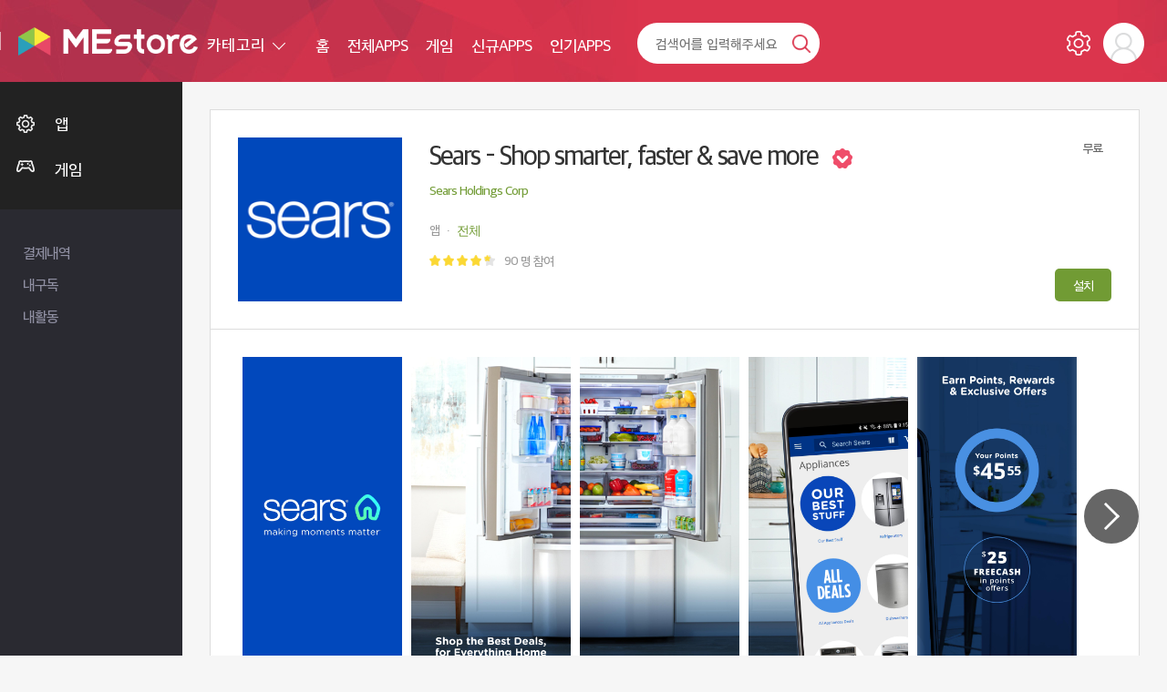

--- FILE ---
content_type: text/html; charset=UTF-8
request_url: https://mestore.co.kr/detail.siso?CODE=29735
body_size: 107876
content:
<!DOCTYPE html>
<html>
<head>
<meta charset="utf-8">
<meta http-equiv="X-UA-Compatible" content="IE=edge">
<meta http-equiv="Cache-Control" content="no-cache">
<meta http-equiv="Pragma" content="no-cache">
<meta http-equiv="Expires" content="0">
<!-- <meta name="theme-color" content="#e23d3c"> -->
<title>Sears – Shop smarter, faster &amp; save more - Mestore 앱</title>
<meta name="viewport" content="width=device-width,initial-scale=1.0,user-scalable=no,maximum-scale=1.0,minimum-scale=1.0,target-densitydpi=medium-dpi">
<meta name="theme-color" content="#b6314c">

<link rel="alternate" type="application/rss+xml" title="SISO &raquo; 피드" href="https://mestore.co.kr/rss/index.siso" />
<link rel="search" type="application/opensearchdescription+xml" href="https://mestore.co.kr/rss/osd.xml" title="SISO" />

<link rel="shortcut icon" type="image/x-icon" href="/Form/_guest/basic/images/favicon.ico">
<link href="/Form/_guest/basic/images/favicon.png" rel="icon">
<link rel="canonical" href="https://mestore.co.kr/detail.siso?CODE=29735">
<meta name="robots" content="index,follow">
<meta name="author" itemprop="author" content="미 스토어">
<meta name="title" itemprop="name" content="미 스토어">
<meta name="description" itemprop="description" content="Access millions of products at the touch of a button &amp; shop your favorite brands like Kenmore and Craftsman on our easy-to-use app!


COOL FEATURES
•	Download now and get $5 off any $15 purchase 
•	Members can buy online, park and get it outside in 5 minutes with free in-vehicle pickup">
<meta name="keywords" itemprop="keywords" content="미 스토어">
<meta property="og:type" content="website">
<meta property="og:title" content="Sears – Shop smarter, faster &amp; save more - Mestore 앱">
<meta property="og:url" content="https://mestore.co.kr/detail.siso?CODE=29735">
<meta property="og:description" content="Access millions of products at the touch of a button &amp; shop your favorite brands like Kenmore and Craftsman on our easy-to-use app!


COOL FEATURES
•	Download now and get $5 off any $15 purchase 
•	Members can buy online, park and get it outside in 5 minutes with free in-vehicle pickup">
<meta property="og:site_name" content="미 스토어">
<meta property="og:image" content="https://mestore.co.kr/Form/_guest/basic/images/img.png">
<meta property="og:image:width" content="500">
<meta property="og:image:height" content="250">
<meta property="og:locale" content="ko_KR">
<meta property="og:keywords" content="미 스토어">
<meta name="twitter:card" content="summary">
<meta name="google" content="notranslate">
<meta name="naver-site-verification" content="15df25caeee27d95da5e3f4a2e882a58f93bab08" />

<!--[if lt IE 9]>
<link rel="stylesheet" href="/Form/_guest/basic/css/ie8.css" type="text/css">
<![endif]-->
<link rel="stylesheet" href="/Form/_guest/basic/css/bootstrap.min.css">
<link rel="stylesheet" href="/Form/_guest/basic/css/bootstrap-select.min.css">
<link rel="stylesheet" href="/Form/_guest/basic/css/jquery-ui.css">
<link rel="stylesheet" href="/Form/_guest/basic/css/font-awesome.min.css">
<link rel="stylesheet" href="/Form/_guest/basic/css/sweetalert.css">
<link rel="stylesheet" href="/Form/_guest/basic/css/magnific-popup.css">
<link rel="stylesheet" href="/Form/_guest/basic/css/swiper-bundle.min.css">
<link rel="stylesheet" href="/Form/_guest/basic/css/base.css">
<link rel="stylesheet" href="/Form/_guest/basic/css/jquery.bxslider.css">
<link rel="stylesheet" href="/Form/_guest/basic/css/layout.css">
<link rel="stylesheet" href="/Form/_guest/basic/css/style.css?20220328">
<link rel="stylesheet" href="/Form/_guest/basic/css/menu.css">
<link rel="stylesheet" href="/Form/_guest/basic/css/response.css?20220328">
<!--[if lte IE 8]>
<script src="/Form/_guest/basic/js/html5.js"></script>
<![endif]-->

<!--[if lt IE 9]>
<script src="/Form/_guest/basic/js/html5shiv.min.js"></script>
<script src="/Form/_guest/basic/js/respond.min.js"></script>
<![endif]-->
<!-- <script src="/Form/_guest/basic/js/jquery-1.11.3.min.js"></script> -->
<script type="text/javascript" src="/Conn/js/jquery-2.1.1.min.js"></script>
<script src="/Conn/js/jquery-migrate-1.2.1.min.js"></script>
<!-- <script src="/Form/_guest/basic/js/jquery-migrate-1.2.1.min.js"></script> -->

<script src="/Form/_guest/basic/js/easing.js"></script>
<script src="/Form/_guest/basic/js/jquery-ui.js"></script>
<script src="/Form/_guest/basic/js/bootstrap.min.js"></script>
<script src="/Form/_guest/basic/js/bootstrap-select.min.js"></script>
<script src="/Form/_guest/basic/js/sly.min.js"></script>
<script src="/Form/_guest/basic/js/jquery.bpopup.min.js"></script>
<script src="/Form/_guest/basic/js/jquery.bxslider.min.js"></script>
<script src="/Form/_guest/basic/js/jquery.fitvids.js"></script>
<script src="/Form/_guest/basic/js/jquery.placeholder.js"></script>
<script src="/Form/_guest/basic/js/jquery.ui.touch-punch.min.js"></script>
<script src="/Form/_guest/basic/js/jquery.ui.totop.js"></script>
<script src="/Form/_guest/basic/js/jquery.magnific-popup.js"></script>
<script src="/Form/_guest/basic/js/totop.js"></script>
<script src="/Form/_guest/basic/js/swiper-bundle.min.js"></script>
<!-- 기존 시작 -->

<script src="/Form/_guest/basic/js/prefixfree.min.js"></script>
<script src="/Form/_guest/basic/js/sweetalert.min.js"></script>
<script src="/Conn/js/jquery.form.js"></script>
<script src="/Conn/js/global.func.js"></script>
<!-- 기존 끝 -->



<script type="application/ld+json">{"@context":"http:\/\/schema.org","@type":"Product","name":"MEstore-Sears \u2013 Shop smarter, faster &amp; save more","image":["https:\/\/mestore.co.kr\/UPLOAD\/APP\/3698802863_PWTJl5kd_icon_0.png"],"aggregateRating":{"@type":"AggregateRating","ratingValue":"4.6111","reviewCount":"90"},"description":"Access millions of products at the touch of a button & shop your favorite brands like Kenmore and Craftsman on our easy-to-use app!\n\n\nCOOL FEATURES\n\u2022\tDownload now and get $5 off any $15 purchase \n\u2022\tMembers can buy online, park and get it outside in 5 minutes with free in-vehicle pickup","sku":"29735","mpn":"29735","offers":{"@type":"Offer","price":"0","priceCurrency":"KRW","availability":"http:\/\/schema.org\/InStock","url":"https:\/\/mestore.co.kr\/detail.siso?CODE=29735","priceValidUntil":"2050-12-31"},"brand":{"@type":"Thing","name":"MEstore"},"review":{"@type":"Review","author":"MEstore","reviewRating":{"@type":"Rating","ratingValue":"4.6111"},"name":"Sears Holdings Corp","priceRange":"0"}}</script>


<script type='text/javascript' src='/Conn/js/traffic.siso?local=&CCC=&CCC2=&RR='></script>

</head>
<body class="page_detail file_detail  ko_none">

<style>
	#loading {
    width: 100px;
    height: 100px;
    top: 50%;
    left: 50%;
    position: fixed;
    display: block;
    opacity: 0.7;
    background-color: #000;
    z-index: 99;
    text-align: center;
    margin-left: -50px;
    margin-top: -50px;
    border-radius: 10px;
    overflow: hidden;
}

#loadingmodal {
    width: 100%;
    height: 100%;
    top: 0px;
    left: 0px;
    position: fixed;
    display: none;
    opacity: 1;
    z-index: 99;
    text-align: center;
}

#loading-image {
    position: absolute;
    top: 50%;
    left: 50%;
    z-index: 100;
    margin-left: -32px;
    margin-top: -32px;
}

#loading-image {
    -webkit-animation: spin 1000ms infinite linear;
    -moz-animation: spin 1000ms infinite linear;
    -ms-animation: spin 1000ms infinite linear;
    animation: spin 1000ms infinite linear;
}



@-webkit-keyframes spin {
    100% {
        -webkit-transform: rotate(360deg);
    }
}

@-moz-keyframes spin {
    100% {
        -webkit-transform: rotate(360deg);
    }
}

@-ms-keyframes spin {
    100% {
        -webkit-transform: rotate(360deg);
    }
}

@keyframes spin {
    100% {
        -webkit-transform: rotate(360deg);
    }
}
</style>

<div id="loading"><img id="loading-image" src="/Form/_guest/basic/images/loading.png" alt="Loading..." /></div>
<div class="modal fade" id="loadingmodal" data-backdrop="static">
    <div id="loading"><img id="loading-image" src="/Form/_guest/basic/images/loading.png" alt="Loading..." /></div>
</div>
<script type="text/javascript">
    function startLoading() {
        $('#loading').show();
    }

    function endLoading() {
        $('#loading').hide();
    }

</script>
<script type="text/javascript">
    $(window).load(function() {
        $('#loading').hide();
    });

</script>
<div id="wrap">
	<div class="header_wrap">
		<div class="header">
			<div class="header_left">
				<div class="header_logo">
					<a href="/index.siso">
						<img src="/Form/_guest/basic/images/m_logo.png">
					</a>
				</div>
			</div>
			<div class="header_right">
				<a href="javascript:void(0)" class="search_on">검색열기</a>
				<a href="javascript:void(0)" class="m_menu_btn">메뉴</a>
				<div class="header_right_in">
					<div class="header_right_inner">
						<div class="top_nav">
							<div class="top_cate_wrap">
	<div class="btn-group">
		<button type="button" class="btn btn-default dropdown-toggle" data-toggle="dropdown" aria-expanded="false">
			카테고리  <span class="caret"></span>
		</button>
		<div class="dropdown-menu" role="menu">
			<ul class="menu_box">
												<li class="menu_icon_app ">
					<div class="lnb_menu">
						<a href="/list.siso?C=1">앱</a>
					</div>
										<div class="sub_menu">
						<ul>
														<li ><a href="/list.siso?C=1&SC=4">건강/운동</a></li> <!--해당페이지에서 메뉴 li에 active 부여-->
														<li ><a href="/list.siso?C=1&SC=5">교육</a></li> <!--해당페이지에서 메뉴 li에 active 부여-->
														<li ><a href="/list.siso?C=1&SC=6">금융</a></li> <!--해당페이지에서 메뉴 li에 active 부여-->
														<li ><a href="/list.siso?C=1&SC=7">날씨</a></li> <!--해당페이지에서 메뉴 li에 active 부여-->
														<li ><a href="/list.siso?C=1&SC=8">뉴스/잡지</a></li> <!--해당페이지에서 메뉴 li에 active 부여-->
														<li ><a href="/list.siso?C=1&SC=9">데이트</a></li> <!--해당페이지에서 메뉴 li에 active 부여-->
														<li ><a href="/list.siso?C=1&SC=10">도구</a></li> <!--해당페이지에서 메뉴 li에 active 부여-->
														<li ><a href="/list.siso?C=1&SC=11">도서/참고자료</a></li> <!--해당페이지에서 메뉴 li에 active 부여-->
														<li ><a href="/list.siso?C=1&SC=12">동영상 플레이어/편집기</a></li> <!--해당페이지에서 메뉴 li에 active 부여-->
														<li ><a href="/list.siso?C=1&SC=13">라이브러리/데모</a></li> <!--해당페이지에서 메뉴 li에 active 부여-->
														<li ><a href="/list.siso?C=1&SC=14">라이프스타일</a></li> <!--해당페이지에서 메뉴 li에 active 부여-->
														<li ><a href="/list.siso?C=1&SC=15">만화</a></li> <!--해당페이지에서 메뉴 li에 active 부여-->
														<li ><a href="/list.siso?C=1&SC=16">맞춤설정</a></li> <!--해당페이지에서 메뉴 li에 active 부여-->
														<li ><a href="/list.siso?C=1&SC=17">부동산/홈 인테리어</a></li> <!--해당페이지에서 메뉴 li에 active 부여-->
														<li ><a href="/list.siso?C=1&SC=18">뷰티</a></li> <!--해당페이지에서 메뉴 li에 active 부여-->
														<li ><a href="/list.siso?C=1&SC=19">비지니스</a></li> <!--해당페이지에서 메뉴 li에 active 부여-->
														<li ><a href="/list.siso?C=1&SC=20">사진</a></li> <!--해당페이지에서 메뉴 li에 active 부여-->
														<li ><a href="/list.siso?C=1&SC=21">생산성</a></li> <!--해당페이지에서 메뉴 li에 active 부여-->
														<li ><a href="/list.siso?C=1&SC=22">소셜</a></li> <!--해당페이지에서 메뉴 li에 active 부여-->
														<li ><a href="/list.siso?C=1&SC=23">쇼핑</a></li> <!--해당페이지에서 메뉴 li에 active 부여-->
														<li ><a href="/list.siso?C=1&SC=24">스포츠</a></li> <!--해당페이지에서 메뉴 li에 active 부여-->
														<li ><a href="/list.siso?C=1&SC=25">식음료</a></li> <!--해당페이지에서 메뉴 li에 active 부여-->
														<li ><a href="/list.siso?C=1&SC=26">엔터테인먼트</a></li> <!--해당페이지에서 메뉴 li에 active 부여-->
														<li ><a href="/list.siso?C=1&SC=27">여행 및 지역정보</a></li> <!--해당페이지에서 메뉴 li에 active 부여-->
														<li ><a href="/list.siso?C=1&SC=28">예술/디자인</a></li> <!--해당페이지에서 메뉴 li에 active 부여-->
														<li ><a href="/list.siso?C=1&SC=29">음악/오디오</a></li> <!--해당페이지에서 메뉴 li에 active 부여-->
														<li ><a href="/list.siso?C=1&SC=30">의료</a></li> <!--해당페이지에서 메뉴 li에 active 부여-->
														<li ><a href="/list.siso?C=1&SC=31">이벤트</a></li> <!--해당페이지에서 메뉴 li에 active 부여-->
														<li ><a href="/list.siso?C=1&SC=32">자동차</a></li> <!--해당페이지에서 메뉴 li에 active 부여-->
														<li ><a href="/list.siso?C=1&SC=33">지도/내비게이션</a></li> <!--해당페이지에서 메뉴 li에 active 부여-->
														<li ><a href="/list.siso?C=1&SC=34">출산/육아</a></li> <!--해당페이지에서 메뉴 li에 active 부여-->
														<li ><a href="/list.siso?C=1&SC=35">커뮤니케이션</a></li> <!--해당페이지에서 메뉴 li에 active 부여-->
														<li ><a href="/list.siso?C=1&SC=36">기타</a></li> <!--해당페이지에서 메뉴 li에 active 부여-->
														<li ><a href="/list.siso?C=1&SC=37">맞춤 설정</a></li> <!--해당페이지에서 메뉴 li에 active 부여-->
														<li ><a href="/list.siso?C=1&SC=38">비즈니스</a></li> <!--해당페이지에서 메뉴 li에 active 부여-->
														<!-- <li><a href="">메뉴2</a></li>
							<li><a href="">메뉴3</a></li>
							<li><a href="">메뉴4</a></li>
							<li><a href="">메뉴5</a></li> -->	
						</ul>
					</div>
									</li>
								<li class="menu_icon_app ">
					<div class="lnb_menu">
						<a href="/list.siso?C=2">게임</a>
					</div>
										<div class="sub_menu">
						<ul>
														<li ><a href="/list.siso?C=2&SC=39">단어</a></li> <!--해당페이지에서 메뉴 li에 active 부여-->
														<li ><a href="/list.siso?C=2&SC=40">퀴즈</a></li> <!--해당페이지에서 메뉴 li에 active 부여-->
														<li ><a href="/list.siso?C=2&SC=41">전략</a></li> <!--해당페이지에서 메뉴 li에 active 부여-->
														<li ><a href="/list.siso?C=2&SC=42">스포츠</a></li> <!--해당페이지에서 메뉴 li에 active 부여-->
														<li ><a href="/list.siso?C=2&SC=43">시뮬레이션</a></li> <!--해당페이지에서 메뉴 li에 active 부여-->
														<li ><a href="/list.siso?C=2&SC=44">롤플레잉</a></li> <!--해당페이지에서 메뉴 li에 active 부여-->
														<li ><a href="/list.siso?C=2&SC=45">자동차 경주</a></li> <!--해당페이지에서 메뉴 li에 active 부여-->
														<li ><a href="/list.siso?C=2&SC=46">퍼즐</a></li> <!--해당페이지에서 메뉴 li에 active 부여-->
														<li ><a href="/list.siso?C=2&SC=47">음악</a></li> <!--해당페이지에서 메뉴 li에 active 부여-->
														<li ><a href="/list.siso?C=2&SC=48">교육</a></li> <!--해당페이지에서 메뉴 li에 active 부여-->
														<li ><a href="/list.siso?C=2&SC=49">캐주얼 게임</a></li> <!--해당페이지에서 메뉴 li에 active 부여-->
														<li ><a href="/list.siso?C=2&SC=50">카지노</a></li> <!--해당페이지에서 메뉴 li에 active 부여-->
														<li ><a href="/list.siso?C=2&SC=51">카드</a></li> <!--해당페이지에서 메뉴 li에 active 부여-->
														<li ><a href="/list.siso?C=2&SC=52">보드</a></li> <!--해당페이지에서 메뉴 li에 active 부여-->
														<li ><a href="/list.siso?C=2&SC=53">아케이드</a></li> <!--해당페이지에서 메뉴 li에 active 부여-->
														<li ><a href="/list.siso?C=2&SC=54">어드벤처</a></li> <!--해당페이지에서 메뉴 li에 active 부여-->
														<li ><a href="/list.siso?C=2&SC=55">액션</a></li> <!--해당페이지에서 메뉴 li에 active 부여-->
														<!-- <li><a href="">메뉴2</a></li>
							<li><a href="">메뉴3</a></li>
							<li><a href="">메뉴4</a></li>
							<li><a href="">메뉴5</a></li> -->	
						</ul>
					</div>
									</li>
				
			</ul>
		</div>
	</div>
</div>
<div class="top_menu_all_wrap">
	<div class="top_menu_wrap">
		<div class="menu menu_01 ">
			<a href="/index.siso" class="menu_a">
				<span>홈</span>
			</a>
		</div>
		<div class="menu menu_02 ">
			<a href="/list.siso?C=1" class="menu_a">
				<span>전체APPS</span>
			</a>
		</div>
		<div class="menu menu_03 ">
			<a href="/list.siso?C=2" class="menu_a">
				<span>게임</span>
			</a>
		</div>
		<!-- <div class="menu menu_04 ">
			<a href="/list.siso?C=3" class="menu_a">
				<span>성인</span>
			</a>
		</div> -->
		<!-- <div class="menu menu_02 ">
			<a href="/chart_pop.siso" class="menu_a">
				<span>인기차트</span>
			</a>
		</div> -->
		<!-- <div class="menu menu_03 ">
			<a href="/app_re.siso" class="menu_a">
				<span>추천앱</span>
			</a>
		</div> -->
		<div class="menu menu_04 ">
			<a href="/app_new.siso" class="menu_a">
				<span>신규APPS</span>
			</a>
		</div>
		<!-- <div class="menu menu_05 ">
			<a href="/chart_pop_pay.siso" class="menu_a">
				<span>인기유료</span>
			</a>
		</div> -->
		<div class="menu menu_06 ">
			<a href="/chart_pop_free.siso" class="menu_a">
				<span>인기APPS</span>
			</a>
		</div>
		<!-- <div class="menu menu_07">
			<a href="download.siso"  class="menu_a down_a">
				<span>앱 다운로드</span>
			</a>
		</div> -->
	</div>
</div>
<script>
	$(function(){
		var sub_m = $('.aside_menu .sub_menu');
		var sub_li = $('.aside_menu .menu_box li.menu_icon_app');
		var sub_li_active = $('.aside_menu .menu_box li.menu_icon_app.active');
		var sub_a = $('.aside_menu .lnb_menu >a'); 
		$(sub_li).each(function(index,element){ //element == this
			if($(this).is('.active')){
				$(this).find('.sub_menu').addClass('on');
				$(this).siblings('li').find('.sub_menu').removeClass('on');
			}
		});
		
		/*$(sub_li).mouseleave(function(){
			if($(this).find('.sub_menu li').is('.active')){
				$(this).find('.sub_menu').addClass('on');
				$(this).siblings('li').find('.sub_menu').removeClass('on');
			}else{
				$(this).find('.sub_menu').removeClass('on');
				$(sub_li_active).find('.sub_menu').addClass('on');
			}
		});*/
		//click()
		$(sub_a).click(function(){
			$(this).parent('.lnb_menu').siblings('.sub_menu').toggleClass('on');
			 $(this).closest(sub_li).siblings('li').find('.sub_menu').removeClass('on');
			return false;
		});
	});
</script><div class="top_link_wrap">
	<div class="top_link top_link_01 ">
		<a href="/my_pay.siso" class="link_a">
			<span>결제내역</span>
		</a>
	</div> 
	<div class="top_link top_link_02 ">
		<a href="/my_scrap.siso" class="link_a">
			<span>내구독</span>
		</a>
	</div>
	<div class="top_link top_link_03 ">
		<a href="/my_act.siso" class="link_a">
			<span>내활동</span>
		</a>
	</div>
		<!-- <div class="top_link top_link_01 ">
		<a href="/board.siso?BCODE=1" class="link_a">
			<span>공지사항</span>
		</a>
	</div>
	<div class="top_link top_link_02 ">
		<a href="/board.siso?BCODE=2" class="link_a">
			<span>FAQ</span>
		</a>
	</div>
	<div class="top_link top_link_03 ">
		<a href="/board.siso?BCODE=3" class="link_a">
			<span>1:1문의</span>
		</a>
	</div> -->
</div>
							<div class="top_search_wrap">
								<a href="javascript:void(0)" class="top_search_close">닫기</a>
								<div class="top_search">
									<form class="form-search" name="searchform" id="searchform" action="search.siso" method="get">
									<input type="text" name="word" id="word" value="" placeholder="검색어를 입력해주세요">
									<a !href="search.siso" onclick="$('#searchform').submit()" class="top_search_btn">검색</a>
									<!-- <button type="submit" class="top_search_btn">검색</button> -->
									</form>
								</div>
							</div>
						</div>
						<div class="top_admin">
							<div class="top_admin_box top_admin_myapp">
															</div> 
							<div class="top_admin_box top_admin_setting">
								<a href="/my_setting.siso">설정</a>
							</div>
														<div class="top_admin_box top_admin_menu">
								<div class="btn-group">
									<button type="button" class="btn btn-default" data-target="#d_menu_all_wrap" data-toggle="collapse" aria-expanded="false">
										Admin 님  <span class="caret"></span>
									</button>
									<div class="d_menu_all_wrap collapse" id="d_menu_all_wrap">
										<div class="d_menu_wrap">
											<div class="d_menu_photo_wrap">
												<div class="d_menu_photo">
													<div class="d_menu_photo_box">
														<img src="/Form/_guest/basic/images/temp/user.png"  onerror="this.src='/Form/_guest/basic/images/temp/user.png'">
													</div>
													<div class="d_menu_photo_file">사진</div>
												</div>
											</div>
											<div class="d_menu_name">
												로그인이 필요합니다.
											</div>
											<div class="d_menu_log_box">
												<a href="javascript:popLogin();" class="d_menu_log_box_login">로그인</a>
											</div>
										</div>
									</div>
								</div>
							</div>
													</div>
					</div>
				</div>
			</div>
		</div>
	</div>
	<div class="sec_all_wrap">
		<div class="sec_wrap">
			<div class="aside_all_wrap">
				<div class="aside_wrap">
					<div class="aside_menu">
						<div class="top_admin">
							<div class="mob_side">
								<div class="top_admin_box top_admin_myapp">
									<a href="/my_app.siso">내앱</a>
								</div>
								<div class="top_admin_box top_admin_setting">
									<a href="/my_setting.siso">설정</a>
								</div>
								<div class="mob_logo">
									<a href="/index.siso">
										<img src="/Form/_guest/basic/images/m_logo.png">
									</a>
								</div>
								<div class="top_admin_box top_admin_close">
									<a href="javascript:void(0)">닫기</a>
								</div>
							</div>
														<div class="d_menu_wrap">
								<div class="d_menu_photo_wrap">
									<div class="d_menu_photo">
										<div class="d_menu_photo_box">
											<img src="/Form/_guest/basic/images/temp/user.png"  onerror="this.src='/Form/_guest/basic/images/temp/user.png'">
										</div>
										<div class="d_menu_photo_file">사진</div>
									</div>
								</div>
								<div class="d_menu_name">
									로그인이 필요합니다.
								</div>
								<div class="d_menu_log_box">
									<a href="javascript:popLogin();" class="d_menu_log_box_login">로그인</a>
								</div>
							</div>
													</div>
						<div class="pc_style">
							<div class="top_cate_wrap">
	<div class="btn-group">
		<button type="button" class="btn btn-default dropdown-toggle" data-toggle="dropdown" aria-expanded="false">
			카테고리  <span class="caret"></span>
		</button>
		<div class="dropdown-menu" role="menu">
			<ul class="menu_box">
												<li class="menu_icon_app ">
					<div class="lnb_menu">
						<a href="/list.siso?C=1">앱</a>
					</div>
										<div class="sub_menu">
						<ul>
														<li ><a href="/list.siso?C=1&SC=4">건강/운동</a></li> <!--해당페이지에서 메뉴 li에 active 부여-->
														<li ><a href="/list.siso?C=1&SC=5">교육</a></li> <!--해당페이지에서 메뉴 li에 active 부여-->
														<li ><a href="/list.siso?C=1&SC=6">금융</a></li> <!--해당페이지에서 메뉴 li에 active 부여-->
														<li ><a href="/list.siso?C=1&SC=7">날씨</a></li> <!--해당페이지에서 메뉴 li에 active 부여-->
														<li ><a href="/list.siso?C=1&SC=8">뉴스/잡지</a></li> <!--해당페이지에서 메뉴 li에 active 부여-->
														<li ><a href="/list.siso?C=1&SC=9">데이트</a></li> <!--해당페이지에서 메뉴 li에 active 부여-->
														<li ><a href="/list.siso?C=1&SC=10">도구</a></li> <!--해당페이지에서 메뉴 li에 active 부여-->
														<li ><a href="/list.siso?C=1&SC=11">도서/참고자료</a></li> <!--해당페이지에서 메뉴 li에 active 부여-->
														<li ><a href="/list.siso?C=1&SC=12">동영상 플레이어/편집기</a></li> <!--해당페이지에서 메뉴 li에 active 부여-->
														<li ><a href="/list.siso?C=1&SC=13">라이브러리/데모</a></li> <!--해당페이지에서 메뉴 li에 active 부여-->
														<li ><a href="/list.siso?C=1&SC=14">라이프스타일</a></li> <!--해당페이지에서 메뉴 li에 active 부여-->
														<li ><a href="/list.siso?C=1&SC=15">만화</a></li> <!--해당페이지에서 메뉴 li에 active 부여-->
														<li ><a href="/list.siso?C=1&SC=16">맞춤설정</a></li> <!--해당페이지에서 메뉴 li에 active 부여-->
														<li ><a href="/list.siso?C=1&SC=17">부동산/홈 인테리어</a></li> <!--해당페이지에서 메뉴 li에 active 부여-->
														<li ><a href="/list.siso?C=1&SC=18">뷰티</a></li> <!--해당페이지에서 메뉴 li에 active 부여-->
														<li ><a href="/list.siso?C=1&SC=19">비지니스</a></li> <!--해당페이지에서 메뉴 li에 active 부여-->
														<li ><a href="/list.siso?C=1&SC=20">사진</a></li> <!--해당페이지에서 메뉴 li에 active 부여-->
														<li ><a href="/list.siso?C=1&SC=21">생산성</a></li> <!--해당페이지에서 메뉴 li에 active 부여-->
														<li ><a href="/list.siso?C=1&SC=22">소셜</a></li> <!--해당페이지에서 메뉴 li에 active 부여-->
														<li ><a href="/list.siso?C=1&SC=23">쇼핑</a></li> <!--해당페이지에서 메뉴 li에 active 부여-->
														<li ><a href="/list.siso?C=1&SC=24">스포츠</a></li> <!--해당페이지에서 메뉴 li에 active 부여-->
														<li ><a href="/list.siso?C=1&SC=25">식음료</a></li> <!--해당페이지에서 메뉴 li에 active 부여-->
														<li ><a href="/list.siso?C=1&SC=26">엔터테인먼트</a></li> <!--해당페이지에서 메뉴 li에 active 부여-->
														<li ><a href="/list.siso?C=1&SC=27">여행 및 지역정보</a></li> <!--해당페이지에서 메뉴 li에 active 부여-->
														<li ><a href="/list.siso?C=1&SC=28">예술/디자인</a></li> <!--해당페이지에서 메뉴 li에 active 부여-->
														<li ><a href="/list.siso?C=1&SC=29">음악/오디오</a></li> <!--해당페이지에서 메뉴 li에 active 부여-->
														<li ><a href="/list.siso?C=1&SC=30">의료</a></li> <!--해당페이지에서 메뉴 li에 active 부여-->
														<li ><a href="/list.siso?C=1&SC=31">이벤트</a></li> <!--해당페이지에서 메뉴 li에 active 부여-->
														<li ><a href="/list.siso?C=1&SC=32">자동차</a></li> <!--해당페이지에서 메뉴 li에 active 부여-->
														<li ><a href="/list.siso?C=1&SC=33">지도/내비게이션</a></li> <!--해당페이지에서 메뉴 li에 active 부여-->
														<li ><a href="/list.siso?C=1&SC=34">출산/육아</a></li> <!--해당페이지에서 메뉴 li에 active 부여-->
														<li ><a href="/list.siso?C=1&SC=35">커뮤니케이션</a></li> <!--해당페이지에서 메뉴 li에 active 부여-->
														<li ><a href="/list.siso?C=1&SC=36">기타</a></li> <!--해당페이지에서 메뉴 li에 active 부여-->
														<li ><a href="/list.siso?C=1&SC=37">맞춤 설정</a></li> <!--해당페이지에서 메뉴 li에 active 부여-->
														<li ><a href="/list.siso?C=1&SC=38">비즈니스</a></li> <!--해당페이지에서 메뉴 li에 active 부여-->
														<!-- <li><a href="">메뉴2</a></li>
							<li><a href="">메뉴3</a></li>
							<li><a href="">메뉴4</a></li>
							<li><a href="">메뉴5</a></li> -->	
						</ul>
					</div>
									</li>
								<li class="menu_icon_app ">
					<div class="lnb_menu">
						<a href="/list.siso?C=2">게임</a>
					</div>
										<div class="sub_menu">
						<ul>
														<li ><a href="/list.siso?C=2&SC=39">단어</a></li> <!--해당페이지에서 메뉴 li에 active 부여-->
														<li ><a href="/list.siso?C=2&SC=40">퀴즈</a></li> <!--해당페이지에서 메뉴 li에 active 부여-->
														<li ><a href="/list.siso?C=2&SC=41">전략</a></li> <!--해당페이지에서 메뉴 li에 active 부여-->
														<li ><a href="/list.siso?C=2&SC=42">스포츠</a></li> <!--해당페이지에서 메뉴 li에 active 부여-->
														<li ><a href="/list.siso?C=2&SC=43">시뮬레이션</a></li> <!--해당페이지에서 메뉴 li에 active 부여-->
														<li ><a href="/list.siso?C=2&SC=44">롤플레잉</a></li> <!--해당페이지에서 메뉴 li에 active 부여-->
														<li ><a href="/list.siso?C=2&SC=45">자동차 경주</a></li> <!--해당페이지에서 메뉴 li에 active 부여-->
														<li ><a href="/list.siso?C=2&SC=46">퍼즐</a></li> <!--해당페이지에서 메뉴 li에 active 부여-->
														<li ><a href="/list.siso?C=2&SC=47">음악</a></li> <!--해당페이지에서 메뉴 li에 active 부여-->
														<li ><a href="/list.siso?C=2&SC=48">교육</a></li> <!--해당페이지에서 메뉴 li에 active 부여-->
														<li ><a href="/list.siso?C=2&SC=49">캐주얼 게임</a></li> <!--해당페이지에서 메뉴 li에 active 부여-->
														<li ><a href="/list.siso?C=2&SC=50">카지노</a></li> <!--해당페이지에서 메뉴 li에 active 부여-->
														<li ><a href="/list.siso?C=2&SC=51">카드</a></li> <!--해당페이지에서 메뉴 li에 active 부여-->
														<li ><a href="/list.siso?C=2&SC=52">보드</a></li> <!--해당페이지에서 메뉴 li에 active 부여-->
														<li ><a href="/list.siso?C=2&SC=53">아케이드</a></li> <!--해당페이지에서 메뉴 li에 active 부여-->
														<li ><a href="/list.siso?C=2&SC=54">어드벤처</a></li> <!--해당페이지에서 메뉴 li에 active 부여-->
														<li ><a href="/list.siso?C=2&SC=55">액션</a></li> <!--해당페이지에서 메뉴 li에 active 부여-->
														<!-- <li><a href="">메뉴2</a></li>
							<li><a href="">메뉴3</a></li>
							<li><a href="">메뉴4</a></li>
							<li><a href="">메뉴5</a></li> -->	
						</ul>
					</div>
									</li>
				
			</ul>
		</div>
	</div>
</div>
<div class="top_menu_all_wrap">
	<div class="top_menu_wrap">
		<div class="menu menu_01 ">
			<a href="/index.siso" class="menu_a">
				<span>홈</span>
			</a>
		</div>
		<div class="menu menu_02 ">
			<a href="/list.siso?C=1" class="menu_a">
				<span>전체APPS</span>
			</a>
		</div>
		<div class="menu menu_03 ">
			<a href="/list.siso?C=2" class="menu_a">
				<span>게임</span>
			</a>
		</div>
		<!-- <div class="menu menu_04 ">
			<a href="/list.siso?C=3" class="menu_a">
				<span>성인</span>
			</a>
		</div> -->
		<!-- <div class="menu menu_02 ">
			<a href="/chart_pop.siso" class="menu_a">
				<span>인기차트</span>
			</a>
		</div> -->
		<!-- <div class="menu menu_03 ">
			<a href="/app_re.siso" class="menu_a">
				<span>추천앱</span>
			</a>
		</div> -->
		<div class="menu menu_04 ">
			<a href="/app_new.siso" class="menu_a">
				<span>신규APPS</span>
			</a>
		</div>
		<!-- <div class="menu menu_05 ">
			<a href="/chart_pop_pay.siso" class="menu_a">
				<span>인기유료</span>
			</a>
		</div> -->
		<div class="menu menu_06 ">
			<a href="/chart_pop_free.siso" class="menu_a">
				<span>인기APPS</span>
			</a>
		</div>
		<!-- <div class="menu menu_07">
			<a href="download.siso"  class="menu_a down_a">
				<span>앱 다운로드</span>
			</a>
		</div> -->
	</div>
</div>
<script>
	$(function(){
		var sub_m = $('.aside_menu .sub_menu');
		var sub_li = $('.aside_menu .menu_box li.menu_icon_app');
		var sub_li_active = $('.aside_menu .menu_box li.menu_icon_app.active');
		var sub_a = $('.aside_menu .lnb_menu >a'); 
		$(sub_li).each(function(index,element){ //element == this
			if($(this).is('.active')){
				$(this).find('.sub_menu').addClass('on');
				$(this).siblings('li').find('.sub_menu').removeClass('on');
			}
		});
		
		/*$(sub_li).mouseleave(function(){
			if($(this).find('.sub_menu li').is('.active')){
				$(this).find('.sub_menu').addClass('on');
				$(this).siblings('li').find('.sub_menu').removeClass('on');
			}else{
				$(this).find('.sub_menu').removeClass('on');
				$(sub_li_active).find('.sub_menu').addClass('on');
			}
		});*/
		//click()
		$(sub_a).click(function(){
			$(this).parent('.lnb_menu').siblings('.sub_menu').toggleClass('on');
			 $(this).closest(sub_li).siblings('li').find('.sub_menu').removeClass('on');
			return false;
		});
	});
</script><div class="top_link_wrap">
	<div class="top_link top_link_01 ">
		<a href="/my_pay.siso" class="link_a">
			<span>결제내역</span>
		</a>
	</div> 
	<div class="top_link top_link_02 ">
		<a href="/my_scrap.siso" class="link_a">
			<span>내구독</span>
		</a>
	</div>
	<div class="top_link top_link_03 ">
		<a href="/my_act.siso" class="link_a">
			<span>내활동</span>
		</a>
	</div>
		<!-- <div class="top_link top_link_01 ">
		<a href="/board.siso?BCODE=1" class="link_a">
			<span>공지사항</span>
		</a>
	</div>
	<div class="top_link top_link_02 ">
		<a href="/board.siso?BCODE=2" class="link_a">
			<span>FAQ</span>
		</a>
	</div>
	<div class="top_link top_link_03 ">
		<a href="/board.siso?BCODE=3" class="link_a">
			<span>1:1문의</span>
		</a>
	</div> -->
</div>
					
						</div>
						<div class="mob_style">
							<div class="top_cate_wrap">
	<div class="btn-group">
		<button type="button" class="btn btn-default dropdown-toggle" data-toggle="dropdown" aria-expanded="false">
			카테고리  <span class="caret"></span>
		</button>
		<div class="dropdown-menu" role="menu">
			<ul class="menu_box">
												<li class="menu_icon_app ">
					<div class="lnb_menu">
						<a href="/list.siso?C=1">앱</a>
					</div>
										<div class="sub_menu">
						<ul>
														<li ><a href="/list.siso?C=1&SC=4">건강/운동</a></li> <!--해당페이지에서 메뉴 li에 active 부여-->
														<li ><a href="/list.siso?C=1&SC=5">교육</a></li> <!--해당페이지에서 메뉴 li에 active 부여-->
														<li ><a href="/list.siso?C=1&SC=6">금융</a></li> <!--해당페이지에서 메뉴 li에 active 부여-->
														<li ><a href="/list.siso?C=1&SC=7">날씨</a></li> <!--해당페이지에서 메뉴 li에 active 부여-->
														<li ><a href="/list.siso?C=1&SC=8">뉴스/잡지</a></li> <!--해당페이지에서 메뉴 li에 active 부여-->
														<li ><a href="/list.siso?C=1&SC=9">데이트</a></li> <!--해당페이지에서 메뉴 li에 active 부여-->
														<li ><a href="/list.siso?C=1&SC=10">도구</a></li> <!--해당페이지에서 메뉴 li에 active 부여-->
														<li ><a href="/list.siso?C=1&SC=11">도서/참고자료</a></li> <!--해당페이지에서 메뉴 li에 active 부여-->
														<li ><a href="/list.siso?C=1&SC=12">동영상 플레이어/편집기</a></li> <!--해당페이지에서 메뉴 li에 active 부여-->
														<li ><a href="/list.siso?C=1&SC=13">라이브러리/데모</a></li> <!--해당페이지에서 메뉴 li에 active 부여-->
														<li ><a href="/list.siso?C=1&SC=14">라이프스타일</a></li> <!--해당페이지에서 메뉴 li에 active 부여-->
														<li ><a href="/list.siso?C=1&SC=15">만화</a></li> <!--해당페이지에서 메뉴 li에 active 부여-->
														<li ><a href="/list.siso?C=1&SC=16">맞춤설정</a></li> <!--해당페이지에서 메뉴 li에 active 부여-->
														<li ><a href="/list.siso?C=1&SC=17">부동산/홈 인테리어</a></li> <!--해당페이지에서 메뉴 li에 active 부여-->
														<li ><a href="/list.siso?C=1&SC=18">뷰티</a></li> <!--해당페이지에서 메뉴 li에 active 부여-->
														<li ><a href="/list.siso?C=1&SC=19">비지니스</a></li> <!--해당페이지에서 메뉴 li에 active 부여-->
														<li ><a href="/list.siso?C=1&SC=20">사진</a></li> <!--해당페이지에서 메뉴 li에 active 부여-->
														<li ><a href="/list.siso?C=1&SC=21">생산성</a></li> <!--해당페이지에서 메뉴 li에 active 부여-->
														<li ><a href="/list.siso?C=1&SC=22">소셜</a></li> <!--해당페이지에서 메뉴 li에 active 부여-->
														<li ><a href="/list.siso?C=1&SC=23">쇼핑</a></li> <!--해당페이지에서 메뉴 li에 active 부여-->
														<li ><a href="/list.siso?C=1&SC=24">스포츠</a></li> <!--해당페이지에서 메뉴 li에 active 부여-->
														<li ><a href="/list.siso?C=1&SC=25">식음료</a></li> <!--해당페이지에서 메뉴 li에 active 부여-->
														<li ><a href="/list.siso?C=1&SC=26">엔터테인먼트</a></li> <!--해당페이지에서 메뉴 li에 active 부여-->
														<li ><a href="/list.siso?C=1&SC=27">여행 및 지역정보</a></li> <!--해당페이지에서 메뉴 li에 active 부여-->
														<li ><a href="/list.siso?C=1&SC=28">예술/디자인</a></li> <!--해당페이지에서 메뉴 li에 active 부여-->
														<li ><a href="/list.siso?C=1&SC=29">음악/오디오</a></li> <!--해당페이지에서 메뉴 li에 active 부여-->
														<li ><a href="/list.siso?C=1&SC=30">의료</a></li> <!--해당페이지에서 메뉴 li에 active 부여-->
														<li ><a href="/list.siso?C=1&SC=31">이벤트</a></li> <!--해당페이지에서 메뉴 li에 active 부여-->
														<li ><a href="/list.siso?C=1&SC=32">자동차</a></li> <!--해당페이지에서 메뉴 li에 active 부여-->
														<li ><a href="/list.siso?C=1&SC=33">지도/내비게이션</a></li> <!--해당페이지에서 메뉴 li에 active 부여-->
														<li ><a href="/list.siso?C=1&SC=34">출산/육아</a></li> <!--해당페이지에서 메뉴 li에 active 부여-->
														<li ><a href="/list.siso?C=1&SC=35">커뮤니케이션</a></li> <!--해당페이지에서 메뉴 li에 active 부여-->
														<li ><a href="/list.siso?C=1&SC=36">기타</a></li> <!--해당페이지에서 메뉴 li에 active 부여-->
														<li ><a href="/list.siso?C=1&SC=37">맞춤 설정</a></li> <!--해당페이지에서 메뉴 li에 active 부여-->
														<li ><a href="/list.siso?C=1&SC=38">비즈니스</a></li> <!--해당페이지에서 메뉴 li에 active 부여-->
														<!-- <li><a href="">메뉴2</a></li>
							<li><a href="">메뉴3</a></li>
							<li><a href="">메뉴4</a></li>
							<li><a href="">메뉴5</a></li> -->	
						</ul>
					</div>
									</li>
								<li class="menu_icon_app ">
					<div class="lnb_menu">
						<a href="/list.siso?C=2">게임</a>
					</div>
										<div class="sub_menu">
						<ul>
														<li ><a href="/list.siso?C=2&SC=39">단어</a></li> <!--해당페이지에서 메뉴 li에 active 부여-->
														<li ><a href="/list.siso?C=2&SC=40">퀴즈</a></li> <!--해당페이지에서 메뉴 li에 active 부여-->
														<li ><a href="/list.siso?C=2&SC=41">전략</a></li> <!--해당페이지에서 메뉴 li에 active 부여-->
														<li ><a href="/list.siso?C=2&SC=42">스포츠</a></li> <!--해당페이지에서 메뉴 li에 active 부여-->
														<li ><a href="/list.siso?C=2&SC=43">시뮬레이션</a></li> <!--해당페이지에서 메뉴 li에 active 부여-->
														<li ><a href="/list.siso?C=2&SC=44">롤플레잉</a></li> <!--해당페이지에서 메뉴 li에 active 부여-->
														<li ><a href="/list.siso?C=2&SC=45">자동차 경주</a></li> <!--해당페이지에서 메뉴 li에 active 부여-->
														<li ><a href="/list.siso?C=2&SC=46">퍼즐</a></li> <!--해당페이지에서 메뉴 li에 active 부여-->
														<li ><a href="/list.siso?C=2&SC=47">음악</a></li> <!--해당페이지에서 메뉴 li에 active 부여-->
														<li ><a href="/list.siso?C=2&SC=48">교육</a></li> <!--해당페이지에서 메뉴 li에 active 부여-->
														<li ><a href="/list.siso?C=2&SC=49">캐주얼 게임</a></li> <!--해당페이지에서 메뉴 li에 active 부여-->
														<li ><a href="/list.siso?C=2&SC=50">카지노</a></li> <!--해당페이지에서 메뉴 li에 active 부여-->
														<li ><a href="/list.siso?C=2&SC=51">카드</a></li> <!--해당페이지에서 메뉴 li에 active 부여-->
														<li ><a href="/list.siso?C=2&SC=52">보드</a></li> <!--해당페이지에서 메뉴 li에 active 부여-->
														<li ><a href="/list.siso?C=2&SC=53">아케이드</a></li> <!--해당페이지에서 메뉴 li에 active 부여-->
														<li ><a href="/list.siso?C=2&SC=54">어드벤처</a></li> <!--해당페이지에서 메뉴 li에 active 부여-->
														<li ><a href="/list.siso?C=2&SC=55">액션</a></li> <!--해당페이지에서 메뉴 li에 active 부여-->
														<!-- <li><a href="">메뉴2</a></li>
							<li><a href="">메뉴3</a></li>
							<li><a href="">메뉴4</a></li>
							<li><a href="">메뉴5</a></li> -->	
						</ul>
					</div>
									</li>
				
			</ul>
		</div>
	</div>
</div>
<div class="top_menu_all_wrap">
	<div class="top_menu_wrap">
		<div class="menu menu_01 ">
			<a href="/index.siso" class="menu_a">
				<span>홈</span>
			</a>
		</div>
		<div class="menu menu_02 ">
			<a href="/list.siso?C=1" class="menu_a">
				<span>전체APPS</span>
			</a>
		</div>
		<div class="menu menu_03 ">
			<a href="/list.siso?C=2" class="menu_a">
				<span>게임</span>
			</a>
		</div>
		<!-- <div class="menu menu_04 ">
			<a href="/list.siso?C=3" class="menu_a">
				<span>성인</span>
			</a>
		</div> -->
		<!-- <div class="menu menu_02 ">
			<a href="/chart_pop.siso" class="menu_a">
				<span>인기차트</span>
			</a>
		</div> -->
		<!-- <div class="menu menu_03 ">
			<a href="/app_re.siso" class="menu_a">
				<span>추천앱</span>
			</a>
		</div> -->
		<div class="menu menu_04 ">
			<a href="/app_new.siso" class="menu_a">
				<span>신규APPS</span>
			</a>
		</div>
		<!-- <div class="menu menu_05 ">
			<a href="/chart_pop_pay.siso" class="menu_a">
				<span>인기유료</span>
			</a>
		</div> -->
		<div class="menu menu_06 ">
			<a href="/chart_pop_free.siso" class="menu_a">
				<span>인기APPS</span>
			</a>
		</div>
		<!-- <div class="menu menu_07">
			<a href="download.siso"  class="menu_a down_a">
				<span>앱 다운로드</span>
			</a>
		</div> -->
	</div>
</div>
<script>
	$(function(){
		var sub_m = $('.aside_menu .sub_menu');
		var sub_li = $('.aside_menu .menu_box li.menu_icon_app');
		var sub_li_active = $('.aside_menu .menu_box li.menu_icon_app.active');
		var sub_a = $('.aside_menu .lnb_menu >a'); 
		$(sub_li).each(function(index,element){ //element == this
			if($(this).is('.active')){
				$(this).find('.sub_menu').addClass('on');
				$(this).siblings('li').find('.sub_menu').removeClass('on');
			}
		});
		
		/*$(sub_li).mouseleave(function(){
			if($(this).find('.sub_menu li').is('.active')){
				$(this).find('.sub_menu').addClass('on');
				$(this).siblings('li').find('.sub_menu').removeClass('on');
			}else{
				$(this).find('.sub_menu').removeClass('on');
				$(sub_li_active).find('.sub_menu').addClass('on');
			}
		});*/
		//click()
		$(sub_a).click(function(){
			$(this).parent('.lnb_menu').siblings('.sub_menu').toggleClass('on');
			 $(this).closest(sub_li).siblings('li').find('.sub_menu').removeClass('on');
			return false;
		});
	});
</script><div class="top_link_wrap">
	<div class="top_link top_link_01 ">
		<a href="/my_pay.siso" class="link_a">
			<span>결제내역</span>
		</a>
	</div> 
	<div class="top_link top_link_02 ">
		<a href="/my_scrap.siso" class="link_a">
			<span>내구독</span>
		</a>
	</div>
	<div class="top_link top_link_03 ">
		<a href="/my_act.siso" class="link_a">
			<span>내활동</span>
		</a>
	</div>
		<!-- <div class="top_link top_link_01 ">
		<a href="/board.siso?BCODE=1" class="link_a">
			<span>공지사항</span>
		</a>
	</div>
	<div class="top_link top_link_02 ">
		<a href="/board.siso?BCODE=2" class="link_a">
			<span>FAQ</span>
		</a>
	</div>
	<div class="top_link top_link_03 ">
		<a href="/board.siso?BCODE=3" class="link_a">
			<span>1:1문의</span>
		</a>
	</div> -->
</div>
						</div>
					</div>
				</div>
				<!-- <div class="mob_down">
					<a href="download.siso">
						<img src="/Form/_guest/basic/images/blet.png" alt=""> 미스토어 앱 다운로드
					</a>
				</div> -->
			</div>
			<div class="all_bg"></div>
			<div class="con_all_wrap">
				<div class="con_wrap">
					<div class="sub_nav_all_wrap">
	<div class="sub_nav_wrap">
		<div class="sub_nav sub_nav_01 ">
			<div class="sub_nav_in">
				<a href="/notice.siso" class="sub_nav_a">
					<span>공지사항</span>
				</a>
			</div>
		</div>
		<div class="sub_nav sub_nav_02 ">
			<div class="sub_nav_in">
				<a href="/faq.siso" class="sub_nav_a">
					<span>FAQ</span>
				</a>
			</div>
		</div>
		<div class="sub_nav sub_nav_03 ">
			<div class="sub_nav_in">
				<a href="/qna.siso" class="sub_nav_a">
					<span>1:1문의</span>
				</a>
			</div>
		</div>
	</div>
</div>
<div class="faq_cate_all_wrap">
	<div class="faq_cate_wrap">
		<div class="faq_cate_box_wrap">
	<div class="faq_cate_box active">
		<a href="#" class="faq_cate_a">
			전체
		</a>
	</div>
	<div class="faq_cate_box">
		<a href="#" class="faq_cate_a">
			이용문의
		</a>
	</div>
	<div class="faq_cate_box">
		<a href="#" class="faq_cate_a">
			구매/결제
		</a>
	</div>
	<div class="faq_cate_box">
		<a href="#" class="faq_cate_a">
			단말
		</a>
	</div>
	<div class="faq_cate_box">
		<a href="#" class="faq_cate_a">
			콘텐츠
		</a>
	</div>
	<div class="faq_cate_box">
		<a href="#" class="faq_cate_a">
			기타
		</a>
	</div>
</div>	</div>
</div>
					<div class="app_view_all_wrap">
	<div class="app_view_wrap">
		<div class="app_view_box_wrap">
			<div class="app_view_box">
				<div class="view_app_box_wrap">
					<div class="view_app_box">
						<div class="view_app_img">
							<img src="/UPLOAD/APP/3698802863_PWTJl5kd_icon_0.png" onerror="this.src='/Form/_guest/basic/images/temp/noimage.jpg'" alt="Tiny Pixel Farm">
						</div>
						<div class="view_app_info_wrap">
							<div class="view_app_info_title">
								Sears – Shop smarter, faster &amp; save more								<div class="view_app_install_chk">
									<img src="/Form/_guest/basic/images/common/app_install_chk.png">
								</div>
							</div>
							<div class="view_app_info_pd">
								<a href="#" title="AppMaganet">
									Sears Holdings Corp								</a>
							</div>
							<div class="view_app_info_type_wrap">
								<a href="#" title="앱" class="view_app_info_cate">
									앱<!-- <br> -->
								</a>
								<span class="view_app_info_dot">·</span>
								<a href="#" title="전체" class="view_app_info_age">
									전체								</a>
							</div>
							<div class="app_box_star_wrap">
								<div class="app_box_star_box">
									<div class="app_box_star_base">
										<div class="app_box_star_on"></div>
									</div>
									<div class="app_box_star_base">
										<div class="app_box_star_on"></div>
									</div>
									<div class="app_box_star_base">
										<div class="app_box_star_on"></div>
									</div>
									<div class="app_box_star_base">
										<div class="app_box_star_on"></div>
									</div>
									<div class="app_box_star_base">
										<div class="app_box_star_on"></div>
									</div>
								</div>
								<div class="app_box_star_txt">
									4.6111								</div>
								<div class="app_box_people">
									<span>90</span> 명 참여
								</div>
							</div>
						</div>
						<div class="m_app_box_info_wrap">
							<div class="m_app_box_info_label">
								무료							</div>
						</div>
						<div class="m_app_box_info_desc">
								<!-- <a href="설치" class="m_app_state m_app_state_install">설치</a> -->
																<!-- <a href="javascript:void(0)" class="view_review_write_btn bpopup_btn" pop-target="pop_review_write">리뷰작성</a> -->
								<a href="javascript:popLogin()" class="m_app_state m_app_state_install_end " >설치</a>
							</div>
					</div>
				</div>
				<div class="view_slider_all_wrap">
					<div class="view_slider_wrap">
						<div class="view_slider_box_wrap">
							<div class="view_slider_box">
																<a href="/UPLOAD/APP/3698802863_AxijeY16_pre_0.jpg" class="view_slider" title="Sears – Shop smarter, faster &amp; save more">
									<img src="/UPLOAD/APP/3698802863_AxijeY16_pre_0.jpg" onerror="this.src='/Form/_guest/basic/images/temp/noimage.jpg'" alt="Sears – Shop smarter, faster &amp; save more">
								</a>
																<a href="/UPLOAD/APP/3698802863_zQwq3Oy7_pre_1.jpg" class="view_slider" title="Sears – Shop smarter, faster &amp; save more">
									<img src="/UPLOAD/APP/3698802863_zQwq3Oy7_pre_1.jpg" onerror="this.src='/Form/_guest/basic/images/temp/noimage.jpg'" alt="Sears – Shop smarter, faster &amp; save more">
								</a>
																<a href="/UPLOAD/APP/3698802863_MGJwNoBW_pre_2.jpg" class="view_slider" title="Sears – Shop smarter, faster &amp; save more">
									<img src="/UPLOAD/APP/3698802863_MGJwNoBW_pre_2.jpg" onerror="this.src='/Form/_guest/basic/images/temp/noimage.jpg'" alt="Sears – Shop smarter, faster &amp; save more">
								</a>
																<a href="/UPLOAD/APP/3698802863_Szq2MBi7_pre_3.jpg" class="view_slider" title="Sears – Shop smarter, faster &amp; save more">
									<img src="/UPLOAD/APP/3698802863_Szq2MBi7_pre_3.jpg" onerror="this.src='/Form/_guest/basic/images/temp/noimage.jpg'" alt="Sears – Shop smarter, faster &amp; save more">
								</a>
																<a href="/UPLOAD/APP/3698802863_cgT5YJlN_pre_4.jpg" class="view_slider" title="Sears – Shop smarter, faster &amp; save more">
									<img src="/UPLOAD/APP/3698802863_cgT5YJlN_pre_4.jpg" onerror="this.src='/Form/_guest/basic/images/temp/noimage.jpg'" alt="Sears – Shop smarter, faster &amp; save more">
								</a>
																<a href="/UPLOAD/APP/3698802863_gKBQHGxv_pre_5.jpg" class="view_slider" title="Sears – Shop smarter, faster &amp; save more">
									<img src="/UPLOAD/APP/3698802863_gKBQHGxv_pre_5.jpg" onerror="this.src='/Form/_guest/basic/images/temp/noimage.jpg'" alt="Sears – Shop smarter, faster &amp; save more">
								</a>
																<a href="/UPLOAD/APP/3698802863_Qt7qF5NE_pre_6.jpg" class="view_slider" title="Sears – Shop smarter, faster &amp; save more">
									<img src="/UPLOAD/APP/3698802863_Qt7qF5NE_pre_6.jpg" onerror="this.src='/Form/_guest/basic/images/temp/noimage.jpg'" alt="Sears – Shop smarter, faster &amp; save more">
								</a>
																<a href="/UPLOAD/APP/3698802863_9hrfCVSU_pre_7.jpg" class="view_slider" title="Sears – Shop smarter, faster &amp; save more">
									<img src="/UPLOAD/APP/3698802863_9hrfCVSU_pre_7.jpg" onerror="this.src='/Form/_guest/basic/images/temp/noimage.jpg'" alt="Sears – Shop smarter, faster &amp; save more">
								</a>
															</div>
						</div>
					</div>
					<div class="view_slider_left">backward</div>
					<div class="view_slider_right">forward</div>
				</div>
				<div class="view_app_desc_all_wrap">
					<div class="view_app_desc_wrap">
						<div class="view_app_desc">
							<div class="view_app_desc_in">
								Access millions of products at the touch of a button &amp; shop your favorite brands like Kenmore and Craftsman on our easy-to-use app!<br />
<br />
<br />
COOL FEATURES<br />
•	Download now and get $5 off any $15 purchase <br />
•	Members can buy online, park and get it outside in 5 minutes with free in-vehicle pickup <br />
•	Enjoy free shipping on orders placed on the app while in store <br />
•	Stay in the know with notifications about order updates, tracking info and more<br />
•	Keep track of everyday essentials and save must-haves for later with our list feature<br />
•	Check out the Weekly Ad for deals and offers near you<br />
•	Take it home today with Lease It (no credit required!)<br />
•	Save coupons to your profile to use in store and online<br />
•	Manage your Layaway contracts and make payments with ease<br />
•	Find exactly what you’re looking for and see if it’s available at a store near you<br />
•	Get what you need, when you need it with free in-store pickup<br />
<br />
Download now and start shopping!							</div>
						</div>
						<div class="view_app_desc_btn_wrap">
							<a href="javascript:void(0)" class="view_app_desc_btn">더보기</a>
						</div>
					</div>
				</div>




				<div class="view_review_all_wrap">
					<div class="view_review_wrap">
						
						
						
						
						
						

						<div class="view_review_label_wrap">
							<div class="view_review_label label_bar">
								<span>리뷰</span>
																<a href="javascript:popLogin()" class="view_review_write_btn bpopup_btn">리뷰작성</a>
															</div>
						</div>
						<!--  -->
												<div class="view_review_info_wrap">
							<div class="view_review_info">
								<div class="view_review_info_score">
									<div class="app_box_star_wrap">
										<div class="app_box_star_txt">											4.6111										</div>
										<div class="app_box_star_box">
											<div class="app_box_star_base">
												<div class="app_box_star_on"></div>
											</div>
											<div class="app_box_star_base">
												<div class="app_box_star_on"></div>
											</div>
											<div class="app_box_star_base">
												<div class="app_box_star_on"></div>
											</div>
											<div class="app_box_star_base">
												<div class="app_box_star_on"></div>
											</div>
											<div class="app_box_star_base">
												<div class="app_box_star_on"></div>
											</div>
										</div>
										<div class="app_box_people">
											<span>90</span> 명 참여
										</div>
									</div>
								</div>
								<div class="view_review_info_bar_wrap">
									<div class="view_review_info_bar view_bar_05">
										<div class="view_bar_box_wrap">
											<div class="view_bar_score">
												5
											</div>
											<div class="view_bar_box">
												<div class="view_bar"></div>
												<div class="view_bar_num">0</div>
											</div>
										</div>
									</div>
									<div class="view_review_info_bar view_bar_04">
										<div class="view_bar_box_wrap">
											<div class="view_bar_score">
												4
											</div>
											<div class="view_bar_box">
												<div class="view_bar"></div>
												<div class="view_bar_num">0</div>
											</div>
										</div>
									</div>
									<div class="view_review_info_bar view_bar_03">
										<div class="view_bar_box_wrap">
											<div class="view_bar_score">
												3
											</div>
											<div class="view_bar_box">
												<div class="view_bar"></div>
												<div class="view_bar_num">0</div>
											</div>
										</div>
									</div>
									<div class="view_review_info_bar view_bar_02">
										<div class="view_bar_box_wrap">
											<div class="view_bar_score">
												2
											</div>
											<div class="view_bar_box">
												<div class="view_bar"></div>
												<div class="view_bar_num">0</div>
											</div>
										</div>
									</div>
									<div class="view_review_info_bar view_bar_01">
										<div class="view_bar_box_wrap">
											<div class="view_bar_score">
												1
											</div>
											<div class="view_bar_box">
												<div class="view_bar"></div>
												<div class="view_bar_num">0</div>
											</div>
										</div>
									</div>
								</div>
							</div>
						</div>
												<!--  -->
						<div class="view_review_box_all_wrap">
														<div class="view_review_box_info_btn_wrap">
								<a href="javascript:void(0)" class="view_review_box_info_btn">리뷰 모두 보기</a>
							</div>
						</div>
					</div>
				</div>
				<div class="view_txt_info_all_wrap">
					<!-- <div class="view_txt_label_wrap">
						<div class="view_txt_label">
							업데이트 내용
						</div>
					</div>
					<div class="view_txt_info_wrap">
						<div class="view_txt_info">
							<div class="view_txt_info_desc">
								다음에 뭘 봐야 할지 고민되시나요? 고민의 시간조차 근사하게! Netflix가 앱 업데이트를 끊임없이 고민하는 
이유랍니다.
							</div>
						</div>
					</div>
				</div>
				<div class="view_txt_info_all_wrap"> -->
					<div class="view_txt_label_wrap">
						<div class="view_txt_label label_bar">
							<span>추가정보</span>
						</div>
					</div>
					<div class="view_txt_info_wrap">
						<div class="view_txt_info">
							<div class="div_50_box_wrap">
								<div class="div_box">
									<div class="div_box_in">
										<div class="div_box_label">
											가격
										</div>
										<div class="div_box_desc">
											무료										</div>
									</div>
								</div>
								<div class="div_box">
									<div class="div_box_in">
										<div class="div_box_label">
											다운로드 수
										</div>
										<div class="div_box_desc">
											100 미만										</div>
									</div>
								</div>
								<div class="div_box">
									<div class="div_box_in">
										<div class="div_box_label">
											등록일
										</div>
										<div class="div_box_desc">
											2021년 03월 13일										</div>
									</div>
								</div>
								<div class="div_box">
									<div class="div_box_in">
										<div class="div_box_label">
											업데이트
										</div>
										<div class="div_box_desc">
											-										</div>
									</div>
								</div>
								<div class="div_box">
									<div class="div_box_in">
										<div class="div_box_label">
											파일크기
										</div>
										<div class="div_box_desc">
											19.3Mb										</div>
									</div>
								</div>
								<div class="div_box">
									<div class="div_box_in">
										<div class="div_box_label">
											콘텐츠 등급
										</div>
										<div class="div_box_desc">
											전체										</div>
									</div>
								</div>
							</div>
							<div class="div_50_box_wrap">
								<div class="div_box">
									<div class="div_box_in">
										<div class="div_box_label">
											인앱 상품
										</div>
										<div class="div_box_desc">
											<!-- 항목당 ￦8,600 ~￦14,788 -->
											-										</div>
									</div>
								</div>
								<!-- <div class="div_box">
									<div class="div_box_in">
										<div class="div_box_label">
											지원기기
										</div>
										<div class="div_box_desc">
											<a href="#">
												자세히 보기
											</a>
										</div>
									</div>
								</div> -->
								<div class="div_box">
									<div class="div_box_in">
										<div class="div_box_label">
											제공
										</div>
										<div class="div_box_desc">
											Sears Holdings Corp										</div>
									</div>
								</div>
								<div class="div_box">
									<div class="div_box_in">
										<div class="div_box_label">
											개발자
										</div>
										<div class="div_box_desc">
											<div class="div_box_website">
																								-
																							</div>
											<div class="div_box_email">
																									-
																								</a>
											</div>
											<div class="div_box_website">
																							</div>
										</div>
									</div>
								</div>
							</div>
						</div>
					</div>
				</div>
			</div>
		</div>
		<div class="app_view_side_wrap">
			<div class="app_view_side">
				<div class="app_view_side_label_wrap">
					<div class="app_view_side_label">
						<a href="#">유사한 콘텐츠</a>
					</div>
				</div>
				<div class="app_view_side_box_wrap">
					<div class="app_view_side_box">
												<div class="app_box_wrap">
							<div class="app_box">
								<a href="detail.siso?C=1&CC=&CODE=29727">
									<div class="app_box_img" title="飛比價格 - 購物拍賣比價找便宜必備小幫手 - Feebee">
											<div class="app_box_img_in">
												<img src="/UPLOAD/APP/3698802863_O9U1Byok_icon_0.png" alt="飛比價格 - 購物拍賣比價找便宜必備小幫手 - Feebee">
											</div>
										</div>
										<div class="app_box_info_wrap">
											<div class="app_box_title">
												<div title="飛比價格 - 購物拍賣比價找便宜必備小幫手 - Feebee">飛比價格 - 購物拍賣比價找便宜必備小幫手 - Feebee</div>
											</div>
											<div class="app_box_pd">
												<div>Firstweb Limited</div>
											</div>
											<div class="app_box_desc">
												<div title="飛比價格 - 購物拍賣比價找便宜必備小幫手 - Feebee" title="一邊找便宜，一邊賺點數～<br />
點數可以換成 LINE Points、便利商店購物金唷！<br />
<br />
---------------------<br />
【新功能-降價通知】<br />
追蹤商品後開啟降價通知，商品降價時，我們就會主動通知你好消息！">
													一邊找便宜，一邊賺點數～<br />
點數可以換成 LINE Points、便利商店購物金唷！<br />
<br />
---------------------<br />
【新功能-降價通知】<br />
追蹤商品後開啟降價通知，商品降價時，我們就會主動通知你好消息！												</div>
											</div>
											<div class="app_box_star_wrap">
												<div class="app_box_star_box">
													<div class="app_box_star_base">
														<div class="app_box_star_on"></div>
													</div>
													<div class="app_box_star_base">
														<div class="app_box_star_on"></div>
													</div>
													<div class="app_box_star_base">
														<div class="app_box_star_on"></div>
													</div>
													<div class="app_box_star_base">
														<div class="app_box_star_on"></div>
													</div>
													<div class="app_box_star_base">
														<div class="app_box_star_on"></div>
													</div>
												</div>
												<div class="app_box_star_txt">
													4.6111												</div>
												<div class="app_install_chk">
													<img src="/Form/_guest/basic/images/common/app_install_chk.png">
												</div>
											</div>
										</div>
									</a>
								<div class="m_app_box_info_wrap">
									<div class="m_app_box_info_label">
										무료									</div>
									<div class="m_app_box_info_desc">
																				<a href="javascript:popLogin()" class="m_app_state m_app_state_install">설치</a>
									</div>
								</div>
							</div>
						</div>
												<div class="app_box_wrap">
							<div class="app_box">
								<a href="detail.siso?C=1&CC=&CODE=29728">
									<div class="app_box_img" title="Home Essentials | Furniture, Homewares &amp; More">
											<div class="app_box_img_in">
												<img src="/UPLOAD/APP/3698802863_kRE3fDXl_icon_0.png" alt="Home Essentials | Furniture, Homewares &amp; More">
											</div>
										</div>
										<div class="app_box_info_wrap">
											<div class="app_box_title">
												<div title="Home Essentials | Furniture, Homewares &amp; More">Home Essentials | Furniture, Homewares &amp; More</div>
											</div>
											<div class="app_box_pd">
												<div>NBrown</div>
											</div>
											<div class="app_box_desc">
												<div title="Home Essentials | Furniture, Homewares &amp; More" title="Make yourself at home and treat every room to stylish furniture, homewares, appliances and tech from Home Essentials to make your home your own. Live in style and shop your favourite brands such Apple, Russell Hobbs, Indesit, Silentnight and Vax. <br />
<br />
Life just got that little bit easier with our Home Essentials App and these handy features:<br />
•	Unlimited Account Access: Manage your account on the go, anytime, anywhere.<br />
•	Wishlist: Add your favourite products to your wishlist and revisit to decide later.<br />
•	Seamless Shopping Experience: Shop the homewares of your dreams from the palm of your hand easily with our fuss-free checkout.">
													Make yourself at home and treat every room to stylish furniture, homewares, appliances and tech from Home Essentials to make your home your own. Live in style and shop your favourite brands such Apple, Russell Hobbs, Indesit, Silentnight and Vax. <br />
<br />
Life just got that little bit easier with our Home Essentials App and these handy features:<br />
•	Unlimited Account Access: Manage your account on the go, anytime, anywhere.<br />
•	Wishlist: Add your favourite products to your wishlist and revisit to decide later.<br />
•	Seamless Shopping Experience: Shop the homewares of your dreams from the palm of your hand easily with our fuss-free checkout.												</div>
											</div>
											<div class="app_box_star_wrap">
												<div class="app_box_star_box">
													<div class="app_box_star_base">
														<div class="app_box_star_on"></div>
													</div>
													<div class="app_box_star_base">
														<div class="app_box_star_on"></div>
													</div>
													<div class="app_box_star_base">
														<div class="app_box_star_on"></div>
													</div>
													<div class="app_box_star_base">
														<div class="app_box_star_on"></div>
													</div>
													<div class="app_box_star_base">
														<div class="app_box_star_on"></div>
													</div>
												</div>
												<div class="app_box_star_txt">
													4.6111												</div>
												<div class="app_install_chk">
													<img src="/Form/_guest/basic/images/common/app_install_chk.png">
												</div>
											</div>
										</div>
									</a>
								<div class="m_app_box_info_wrap">
									<div class="m_app_box_info_label">
										무료									</div>
									<div class="m_app_box_info_desc">
																				<a href="javascript:popLogin()" class="m_app_state m_app_state_install">설치</a>
									</div>
								</div>
							</div>
						</div>
												<div class="app_box_wrap">
							<div class="app_box">
								<a href="detail.siso?C=1&CC=&CODE=29718">
									<div class="app_box_img" title="건강한쇼핑-천호엔케어">
											<div class="app_box_img_in">
												<img src="/UPLOAD/APP/3698802863_QjZcUkyo_icon_0.png" alt="건강한쇼핑-천호엔케어">
											</div>
										</div>
										<div class="app_box_info_wrap">
											<div class="app_box_title">
												<div title="건강한쇼핑-천호엔케어">건강한쇼핑-천호엔케어</div>
											</div>
											<div class="app_box_pd">
												<div>chunhoncare</div>
											</div>
											<div class="app_box_desc">
												<div title="건강한쇼핑-천호엔케어" title="천호식품의 새 이름-천호엔케어<br />
<br />
<br />
[천호엔케어만의 특별함]<br />
1) 고객 맞춤 상품 추천<br />
2) 프리미엄 건강정보 매거진">
													천호식품의 새 이름-천호엔케어<br />
<br />
<br />
[천호엔케어만의 특별함]<br />
1) 고객 맞춤 상품 추천<br />
2) 프리미엄 건강정보 매거진												</div>
											</div>
											<div class="app_box_star_wrap">
												<div class="app_box_star_box">
													<div class="app_box_star_base">
														<div class="app_box_star_on"></div>
													</div>
													<div class="app_box_star_base">
														<div class="app_box_star_on"></div>
													</div>
													<div class="app_box_star_base">
														<div class="app_box_star_on"></div>
													</div>
													<div class="app_box_star_base">
														<div class="app_box_star_on"></div>
													</div>
													<div class="app_box_star_base">
														<div class="app_box_star_on"></div>
													</div>
												</div>
												<div class="app_box_star_txt">
													4.6111												</div>
												<div class="app_install_chk">
													<img src="/Form/_guest/basic/images/common/app_install_chk.png">
												</div>
											</div>
										</div>
									</a>
								<div class="m_app_box_info_wrap">
									<div class="m_app_box_info_label">
										무료									</div>
									<div class="m_app_box_info_desc">
																				<a href="javascript:popLogin()" class="m_app_state m_app_state_install">설치</a>
									</div>
								</div>
							</div>
						</div>
												<div class="app_box_wrap">
							<div class="app_box">
								<a href="detail.siso?C=1&CC=&CODE=29714">
									<div class="app_box_img" title="メンズファッション服の通販アプリなら-BITTER STORE-">
											<div class="app_box_img_in">
												<img src="/UPLOAD/APP/3698802863_Ii1CkwRr_icon_0.png" alt="メンズファッション服の通販アプリなら-BITTER STORE-">
											</div>
										</div>
										<div class="app_box_info_wrap">
											<div class="app_box_title">
												<div title="メンズファッション服の通販アプリなら-BITTER STORE-">メンズファッション服の通販アプリなら-BITTER STORE-</div>
											</div>
											<div class="app_box_pd">
												<div>株式会社ピー・ビー・アイ</div>
											</div>
											<div class="app_box_desc">
												<div title="メンズファッション服の通販アプリなら-BITTER STORE-" title="BITTER STORE(ビターストア)はメンズファッション通販最大級の公式通販ショッピング(お買い物)アプリです。20代から30代前後の人気ブランド通販や旬なスタイル、コーディネートの提案を紹介いたします。セールやイベント、クーポン等の情報も満載で、いつでもどこでも気軽にショッピング(お買い物)をお楽しみください。">
													BITTER STORE(ビターストア)はメンズファッション通販最大級の公式通販ショッピング(お買い物)アプリです。20代から30代前後の人気ブランド通販や旬なスタイル、コーディネートの提案を紹介いたします。セールやイベント、クーポン等の情報も満載で、いつでもどこでも気軽にショッピング(お買い物)をお楽しみください。												</div>
											</div>
											<div class="app_box_star_wrap">
												<div class="app_box_star_box">
													<div class="app_box_star_base">
														<div class="app_box_star_on"></div>
													</div>
													<div class="app_box_star_base">
														<div class="app_box_star_on"></div>
													</div>
													<div class="app_box_star_base">
														<div class="app_box_star_on"></div>
													</div>
													<div class="app_box_star_base">
														<div class="app_box_star_on"></div>
													</div>
													<div class="app_box_star_base">
														<div class="app_box_star_on"></div>
													</div>
												</div>
												<div class="app_box_star_txt">
													4.6111												</div>
												<div class="app_install_chk">
													<img src="/Form/_guest/basic/images/common/app_install_chk.png">
												</div>
											</div>
										</div>
									</a>
								<div class="m_app_box_info_wrap">
									<div class="m_app_box_info_label">
										무료									</div>
									<div class="m_app_box_info_desc">
																				<a href="javascript:popLogin()" class="m_app_state m_app_state_install">설치</a>
									</div>
								</div>
							</div>
						</div>
												<div class="app_box_wrap">
							<div class="app_box">
								<a href="detail.siso?C=1&CC=&CODE=29726">
									<div class="app_box_img" title="博客來">
											<div class="app_box_img_in">
												<img src="/UPLOAD/APP/3698802863_0583OMNY_icon_0.png" alt="博客來">
											</div>
										</div>
										<div class="app_box_info_wrap">
											<div class="app_box_title">
												<div title="博客來">博客來</div>
											</div>
											<div class="app_box_pd">
												<div>博客來數位科技</div>
											</div>
											<div class="app_box_desc">
												<div title="博客來" title="博客來是最大圖書、影音銷售通路，並跨足百貨商品，擴展為全方位網購零售通路。並有生產原生內容的「OKAPI閱讀生活誌」及推廣高中閱讀的「青春博客來」，致力成為「好書本指南、好生活解答」的首選平台，與大家一起「在購物中思考‧在閱讀中進化」。<br />
<br />
2021年博客來APP全面改版！<br />
全新介面，更貼心的個人化服務｜全面的功能捷徑，快速查訂單、看文章、瀏覽商品清單，並推薦符合你喜好的商品資訊。<br />
當日優惠與熱銷排行一次逛足｜66折/每日一物，天天BUY，暢銷排行等，最齊全的每日優惠資訊。<br />
會員服務更貼心，APP限定優惠｜查看訂單進度、管理資料更方便，不定期推出APP專屬活動。">
													博客來是最大圖書、影音銷售通路，並跨足百貨商品，擴展為全方位網購零售通路。並有生產原生內容的「OKAPI閱讀生活誌」及推廣高中閱讀的「青春博客來」，致力成為「好書本指南、好生活解答」的首選平台，與大家一起「在購物中思考‧在閱讀中進化」。<br />
<br />
2021年博客來APP全面改版！<br />
全新介面，更貼心的個人化服務｜全面的功能捷徑，快速查訂單、看文章、瀏覽商品清單，並推薦符合你喜好的商品資訊。<br />
當日優惠與熱銷排行一次逛足｜66折/每日一物，天天BUY，暢銷排行等，最齊全的每日優惠資訊。<br />
會員服務更貼心，APP限定優惠｜查看訂單進度、管理資料更方便，不定期推出APP專屬活動。												</div>
											</div>
											<div class="app_box_star_wrap">
												<div class="app_box_star_box">
													<div class="app_box_star_base">
														<div class="app_box_star_on"></div>
													</div>
													<div class="app_box_star_base">
														<div class="app_box_star_on"></div>
													</div>
													<div class="app_box_star_base">
														<div class="app_box_star_on"></div>
													</div>
													<div class="app_box_star_base">
														<div class="app_box_star_on"></div>
													</div>
													<div class="app_box_star_base">
														<div class="app_box_star_on"></div>
													</div>
												</div>
												<div class="app_box_star_txt">
													4.6111												</div>
												<div class="app_install_chk">
													<img src="/Form/_guest/basic/images/common/app_install_chk.png">
												</div>
											</div>
										</div>
									</a>
								<div class="m_app_box_info_wrap">
									<div class="m_app_box_info_label">
										무료									</div>
									<div class="m_app_box_info_desc">
																				<a href="javascript:popLogin()" class="m_app_state m_app_state_install">설치</a>
									</div>
								</div>
							</div>
						</div>
																	</div>
				</div>
			</div>
			<!-- <div class="app_view_side">
				<div class="app_view_side_label_wrap">
					<div class="app_view_side_label">
						<a href="#">
							AppMaganet 앱 더보기
						</a>
					</div>
				</div>
				<div class="app_view_side_box_wrap">
					<div class="app_view_side_box">
												<div class="app_box_wrap">
							<div class="app_box">
								<a href="app.siso" class="app_box_img" title="Tiny Pixel Farm">
									<div class="app_box_img_in">
										<img src="/Form/_guest/basic/images/temp/app_box_img_03.png" onerror="this.src='/Form/_guest/basic/images/temp/noimage.jpg'" alt="Tiny Pixel Farm">
									</div>
								</a>
								<div class="app_box_info_wrap">
									<div class="app_box_title">
										<a href="#" title="Tiny Pixel Farm">
											Tiny Pixel Farm
										</a>
									</div>
									<div class="app_box_pd">
										<a href="#" title="AppMaganet">
											AppMaganet
										</a>
									</div>
									<div class="app_box_desc">
										<a href="#" title="AppMaganet">
											모르면 대화가 안 돼! 세계에서 인기 있는 TV 프로그램과 영화를 찾고 계신가요? 모두 볼 수 있는 곳, 바로 넷플릭스!
										</a>
									</div>
									<div class="app_box_star_wrap">
										<div class="app_box_star_box">
											<div class="app_box_star_base">
												<div class="app_box_star_on"></div>
											</div>
											<div class="app_box_star_base">
												<div class="app_box_star_on"></div>
											</div>
											<div class="app_box_star_base">
												<div class="app_box_star_on"></div>
											</div>
											<div class="app_box_star_base">
												<div class="app_box_star_on"></div>
											</div>
											<div class="app_box_star_base">
												<div class="app_box_star_on"></div>
											</div>
										</div>
										<div class="app_box_star_txt">
											3.8
										</div>
									</div>
									<div class="app_install_chk">
										<img src="/Form/_guest/basic/images/common/app_install_chk.png">
									</div>
								</div>
								<div class="m_app_box_info_wrap">
									<div class="m_app_box_info_label">
										인앱구매
									</div>
									<div class="m_app_box_info_desc">
										<a href="설치" class="m_app_state m_app_state_install">설치</a>
									</div>
								</div>
							</div>
						</div>
												<div class="app_box_wrap">
							<div class="app_box">
								<a href="app.siso" class="app_box_img" title="Tiny Pixel Farm">
									<div class="app_box_img_in">
										<img src="/Form/_guest/basic/images/temp/app_box_img_03.png" onerror="this.src='/Form/_guest/basic/images/temp/noimage.jpg'" alt="Tiny Pixel Farm">
									</div>
								</a>
								<div class="app_box_info_wrap">
									<div class="app_box_title">
										<a href="#" title="Tiny Pixel Farm">
											Tiny Pixel Farm
										</a>
									</div>
									<div class="app_box_pd">
										<a href="#" title="AppMaganet">
											AppMaganet
										</a>
									</div>
									<div class="app_box_desc">
										<a href="#" title="AppMaganet">
											모르면 대화가 안 돼! 세계에서 인기 있는 TV 프로그램과 영화를 찾고 계신가요? 모두 볼 수 있는 곳, 바로 넷플릭스!
										</a>
									</div>
									<div class="app_box_star_wrap">
										<div class="app_box_star_box">
											<div class="app_box_star_base">
												<div class="app_box_star_on"></div>
											</div>
											<div class="app_box_star_base">
												<div class="app_box_star_on"></div>
											</div>
											<div class="app_box_star_base">
												<div class="app_box_star_on"></div>
											</div>
											<div class="app_box_star_base">
												<div class="app_box_star_on"></div>
											</div>
											<div class="app_box_star_base">
												<div class="app_box_star_on"></div>
											</div>
										</div>
										<div class="app_box_star_txt">
											3.8
										</div>
									</div>
									<div class="app_install_chk">
										<img src="/Form/_guest/basic/images/common/app_install_chk.png">
									</div>
								</div>
								<div class="m_app_box_info_wrap">
									<div class="m_app_box_info_label">
										인앱구매
									</div>
									<div class="m_app_box_info_desc">
										<a href="설치" class="m_app_state m_app_state_install">설치</a>
									</div>
								</div>
							</div>
						</div>
												<div class="app_box_wrap">
							<div class="app_box">
								<a href="app.siso" class="app_box_img" title="Tiny Pixel Farm">
									<div class="app_box_img_in">
										<img src="/Form/_guest/basic/images/temp/app_box_img_03.png" onerror="this.src='/Form/_guest/basic/images/temp/noimage.jpg'" alt="Tiny Pixel Farm">
									</div>
								</a>
								<div class="app_box_info_wrap">
									<div class="app_box_title">
										<a href="#" title="Tiny Pixel Farm">
											Tiny Pixel Farm
										</a>
									</div>
									<div class="app_box_pd">
										<a href="#" title="AppMaganet">
											AppMaganet
										</a>
									</div>
									<div class="app_box_desc">
										<a href="#" title="AppMaganet">
											모르면 대화가 안 돼! 세계에서 인기 있는 TV 프로그램과 영화를 찾고 계신가요? 모두 볼 수 있는 곳, 바로 넷플릭스!
										</a>
									</div>
									<div class="app_box_star_wrap">
										<div class="app_box_star_box">
											<div class="app_box_star_base">
												<div class="app_box_star_on"></div>
											</div>
											<div class="app_box_star_base">
												<div class="app_box_star_on"></div>
											</div>
											<div class="app_box_star_base">
												<div class="app_box_star_on"></div>
											</div>
											<div class="app_box_star_base">
												<div class="app_box_star_on"></div>
											</div>
											<div class="app_box_star_base">
												<div class="app_box_star_on"></div>
											</div>
										</div>
										<div class="app_box_star_txt">
											3.8
										</div>
									</div>
									<div class="app_install_chk">
										<img src="/Form/_guest/basic/images/common/app_install_chk.png">
									</div>
								</div>
								<div class="m_app_box_info_wrap">
									<div class="m_app_box_info_label">
										인앱구매
									</div>
									<div class="m_app_box_info_desc">
										<a href="설치" class="m_app_state m_app_state_install">설치</a>
									</div>
								</div>
							</div>
						</div>
												<div class="app_box_wrap">
							<div class="app_box">
								<a href="app.siso" class="app_box_img" title="Tiny Pixel Farm">
									<div class="app_box_img_in">
										<img src="/Form/_guest/basic/images/temp/app_box_img_03.png" onerror="this.src='/Form/_guest/basic/images/temp/noimage.jpg'" alt="Tiny Pixel Farm">
									</div>
								</a>
								<div class="app_box_info_wrap">
									<div class="app_box_title">
										<a href="#" title="Tiny Pixel Farm">
											Tiny Pixel Farm
										</a>
									</div>
									<div class="app_box_pd">
										<a href="#" title="AppMaganet">
											AppMaganet
										</a>
									</div>
									<div class="app_box_desc">
										<a href="#" title="AppMaganet">
											모르면 대화가 안 돼! 세계에서 인기 있는 TV 프로그램과 영화를 찾고 계신가요? 모두 볼 수 있는 곳, 바로 넷플릭스!
										</a>
									</div>
									<div class="app_box_star_wrap">
										<div class="app_box_star_box">
											<div class="app_box_star_base">
												<div class="app_box_star_on"></div>
											</div>
											<div class="app_box_star_base">
												<div class="app_box_star_on"></div>
											</div>
											<div class="app_box_star_base">
												<div class="app_box_star_on"></div>
											</div>
											<div class="app_box_star_base">
												<div class="app_box_star_on"></div>
											</div>
											<div class="app_box_star_base">
												<div class="app_box_star_on"></div>
											</div>
										</div>
										<div class="app_box_star_txt">
											3.8
										</div>
									</div>
									<div class="app_install_chk">
										<img src="/Form/_guest/basic/images/common/app_install_chk.png">
									</div>
								</div>
								<div class="m_app_box_info_wrap">
									<div class="m_app_box_info_label">
										인앱구매
									</div>
									<div class="m_app_box_info_desc">
										<a href="설치" class="m_app_state m_app_state_install">설치</a>
									</div>
								</div>
							</div>
						</div>
											</div>
				</div>
			</div> -->
		</div>
	</div>
</div>

<!-- 신고 및 좋아요 관련 스크립트 -->
<script type="text/javascript">
$(document).ready(function(){
	//$('#view_review_declare_txt_').text('신고완료');
	/*
	$(".view_review_declare_wrap input[type='checkbox']").each( function(i){
		var viewDeclareWrap = $(this).closest('.view_review_declare_wrap');
		if($(this).is(':checked')) { 
			viewDeclareWrap.find('label').text('신고완료');
		} else {
			viewDeclareWrap.find('label').text('신고');
		}
	});
	$(document).on("change", ".view_review_declare_wrap input[type='checkbox']", function() {
		var viewDeclareWrap = $(this).closest('.view_review_declare_wrap');
		if($(this).is(':checked')) { 
			viewDeclareWrap.find('label').text('신고완료');
		} else {
			viewDeclareWrap.find('label').text('신고');
		}
	});
	*/
	
	/*
	$(".view_review_like_wrap input[type='checkbox']").each( function(i){
		var viewLikeWrap = $(this).closest('.view_review_like_wrap');
		if($(this).is(':checked')) { 

		} else {

		}
	});
	*/

	/*
	$(document).on("change", ".view_review_like_wrap input[type='checkbox']", function() {
		var viewLikeWrap = $(this).closest('.view_review_like_wrap');
		if($(this).is(':checked')) { 

		} else {

		}
	});
	*/

});
</script>				</div>
				<div class="footer_all_wrap">
					<div class="footer_wrap">
						<div class="footer_top_wrap">
							<div class="footer_top">
								<!-- <a href="/adamstore.siso" class="">Adam Store 정보</a> -->
								<a href="/doc_privacy.siso" class="">개인정보처리방침</a>
								<a href="/doc_term.siso" class="">이용약관</a>
								<a href="/doc_refund.siso" class="">환불정책</a>
								<a href="/board.siso?BCODE=1" class="">고객센터</a>
							</div>
						</div>
						<div class="footer_mid_wrap">
							<div class="footer_mid">
								<div class="footer_info">
									코어플라넷<span class="span_01"></span>대표 이주하<span class="span_02"></span><a href="tel:1644-4726">고객센터 1644-4726/010-7424-0013</a><span class="span_04"></span>개인정보책임자 노현우<span></span>통신판매업신고번호 2016-부산해운대-0648<span></span>이메일주소 ananom@nate.com<span></span>사업자번호 147-88-00326<span class="span_03"></span>주소 부산광역시 해운대구 센텀중앙로 78 센텀그린타워 501호
								</div>
								<div class="footer_info2">
									Copyrightⓒ (주)코어플라넷 All rights Reserved.
								</div>
								<div class="footer_info_desc">
									이상품을 구매하면 Adam Store Payments로 거래하고 Adam Store 서비스 약관 및 개인정보처리방침에 동의하게 됩니다.<br>
									Adam Store에 등록된 앱과 게임은 각 개발자가 제공하고 판매하는 것이며, Adam Store가 개발자로 표시된 앱과 게임 이외에 스토어에 등록된 상품 및 관련 거래에 대해 Adam Store는 어떠한 책임도 지지않습니다.
								</div>
							</div>
						</div>
					</div>
				</div> 
				<div class="fixed_nav_wrap">
					<a href="index.siso" class="fixed_nav fixed_nav_01 ">
						홈
					</a>
					<a href="/list.siso?C=1" class="fixed_nav fixed_nav_02 ">
						전체APPS
					</a>
					<a href="/list.siso?C=2" class="fixed_nav fixed_nav_03 ">
						게임
					</a>
					<a href="page_manga.siso" class="fixed_nav fixed_nav_04 ">
						만화
					</a>
					<a href="/list.siso?C=3" class="fixed_nav fixed_nav_05 ">
						성인
					</a>
				</div>
			</div>
		</div>
	</div>
</div>
<div class="mob_down mob_s">
	<a href="download.siso">
		<img src="/Form/_guest/basic/images/blet.png" alt=""> 미스토어 앱 다운로드
	</a>
</div>
<!-- 이용약관 시작 -->
<div class="pop_all_wrap pop_term pop_term_01">
	<div class="pop_box_wrap">
		<div class="pop_box_in">
			<div class="pop_top_label_wrap">
				<div class="pop_top_label">
					이용약관
				</div>
			</div>
			<div class="pop_box">
				<div class="term_wrap">
					<textarea>- (주)코어플라넷 (이하 "회사")는 온라인/모바일 콘텐츠 전자상거래 서비스인 아담스토어 서비스(이하 '서비스')를 이용하는 고객님의 개인정보 보호를 소중
하게 여기고, 고객님의 개인정보를 보호하기 위하여 항상 최선을 다하고 있습니다.

1. 총칙

1) 개인정보란 생존하는 개인에 관한 정보로서 해당 개인을 알아볼 수 있는 부호, 문자, 음성, 음향 및 영상 등의 정보(해당 정보만으로는 특정 개인을 알아볼 수 없을 때에도 다른 정보와
쉽게 결합하여 알아볼 수 있는 것을 포함)를 말합니다.
2) 회사는 고객정보보호를 가장 소중하게 여기며, 정보통신망 이용촉진 및 정보보호 등에 관한 법률(이하 “정보통신망법”)과 개인정보 보호법을 비롯한 모든 개인정보 보호 관련 법률
규정을 지키고 있습니다.
3) 회사는 본 개인정보처리방침을 통하여 고객님께서 제공하시는 개인정보가 어떤 용도와 방식으로 이용되고 있으며 개인정보를 효과적이고 적극적으로 보호하기 위해 회사가 노력
하는 사항을 알려드립니다.
4) 회사는 고객님께서 본 개인정보처리방침을 언제나 쉽게 보실 수 있도록 홈페이지(www.adamstore.co.kr) 첫 화면 또는 서비스 가입 화면에 공개하고 있습니다.
5) 본 서비스의 개인정보처리방침은 관련 법률과 규정이 바뀌거나 내부 운영 방침이 바뀌면 변경될 수 있습니다. 개인정보처리방침이 변경될 때에는 개정된 내용을 고객님께서 쉽게
알아보실 수 있도록 홈페이지에 공지합니다.

[수집하는 행태정보 항목]
광고ID, 특정 게임 앱의 설치 여부(Y/N)/버전/설치마켓/최초 설치 일시/마지막 업데이트 일시/총 사용 시간 및 마지막 사용 시각/총 실행횟수(단, 안드로이드 5.0 이하에 한함)

[수집 및 이용 목적]
고객의 관심에 부합하는 맞춤형 혜택 이벤트 기획 및 고객별 최적화된 혜택 제공

[보유기간]
1. 회원 탈퇴 시 또는 동의 철회 시까지
2. 개인정보 유효기간* 도래 시까지 보관
* 유효기간이라 함은 일정기간(1년) 서비스를 이용하지 않은 경우입니다. 이 경우에 해당 정보는 안전하게 분리하여 보관합니다.	</textarea>
				</div>
				<div class="normal_btn_wrap">
					<a href="javascript:void(0)" class="pop_btn_100 btn_ok pop_close_btn">
						확인
					</a>
				</div>
			</div>
		</div>
	</div>
	<a href="javascript:void(0)" class="pop_box_close_btn"></a>
</div>


<div class="pop_all_wrap pop_login">
	<div class="pop_box_wrap">
		<div class="pop_box_in">
			<div class="signup_in">
				<div class="new_top_label_wrap">
					<div class="new_top_label">
						로그인
					</div>
				</div>
				<div class="new_box">
					<div class="new_login">
						<form role="form" class="login-form" method="post" name="frmProcess" id="params" >
							<input type="hidden" name="dbControl" id="dbControl" value="setMemberUserLoginCk">
							<input type="hidden" name="setLevel" id="setLevel" value="user">
							<input type="hidden" name="loginAfterUrl" id="loginAfterUrl" value="%2Fdetail.siso%3FCODE%3D29735">
							<input type="hidden" name="pwSave" id="pwSave" value="Y">
							<div class="new_login_box">
								<div class="new_login_left">
									<div class="new_login_input_wrap">
										<input type="text" name="m_id" id="userid1" placeholder="아이디">
									</div>
									<div class="new_login_input_wrap">
										<input type="password" name="m_pass" id="userpw1" placeholder="비밀번호">
									</div>
								</div>
							</div>
							<div class="new_login_mid_wrap">
								<div class="checkbox_st_wrap">
									<input type="checkbox" id="id_save" name="id_save" value="Y">
									<label for="id_save">
										<span>아이디저장</span>
									</label>
								</div>
								<div class="new_login_link_wrap">
									<!-- <a href="signup.siso">회원가입</a> -->
									<a href="idpwfind.siso">아이디·비밀번호 찾기</a>
								</div>
							</div>
							<div class="new_login_right">
								<a href="#" class="new_login_btn" id="btn_login1">
									로그인
								</a>
							</div>
							<div class="new_login_right">
								<div class="join_bt">
									<span>아직 회원이 아니신가요?</span> 
									<a href="signup.siso">
										회원가입하기<img src="/Form/_guest/basic/images/user_icon.png">
									</a>
								</div>
							</div>
						</form>
						 <div class="new_login_bottom_wrap">
							<div class="new_label_wrap">
								<div class="new_label">
									간편로그인
								</div>
								<div class="new_desc">
									간편하게 회원가입/로그인하세요
								</div>
							</div>
							<div class="new_sns_login_btn_wrap">
								<div class="new_sns_login_btn new_sns_login_naver">
									<a href="https://nid.naver.com/oauth2.0/authorize?response_type=code&client_id=T1TQoghaNSWxgNgqx0C9&redirect_uri=https%3A%2F%2Fwww.mestore.co.kr%2Fnaver.idlogin.callback.siso&state=RAMDOM_STATE" class="new_sns_login_btn_naver">
										<b></b>
										<span>네이버 로그인</span>
									</a>
								</div>
								<div class="new_sns_login_btn new_sns_login_kakao">
									<a href="https://kauth.kakao.com/oauth/authorize?client_id=8e0f1cd00bd35e0ade368644f160735c&redirect_uri=https%3A%2F%2Fwww.mestore.co.kr%2Fkakao.idlogin.callback.siso&response_type=code" class="new_sns_login_btn_kakao">
										<b></b>
										<span>카카오 로그인</span>
									</a>
								</div>
							</div>
						</div> 
					</div>
				</div>
			</div>
		</div>
	</div>
	<a href="javascript:void(0)" class="pop_box_close_btn"></a>
</div>
<script>
function login(){
	var frm = $('form[name="frmProcess"]');

	/*
	var obj = $('#p_code');
	if(!$.trim( obj.val())){
		alert('업체코드를 입력하세요.');
		obj.focus();
		return;
	}
	*/

	var obj = $('#userid1');
	if(!$.trim( obj.val())){
		alert('아이디를 입력하세요.');
		obj.focus();
		return;
	}

	var obj = $('#userpw1');
	if(!$.trim( obj.val())){
		alert('비밀번호를 입력하세요.');
		obj.focus();
		return;
	}
	//alert('w');

	var url = "/lib/control.siso";
	var params = frm.serialize();
	//alert(params);
	$.post(url, params, function(data){
		var ojson = $.parseJSON(data);
		if(ojson.result=='Y'){
			location.href=ojson.url;
		}else{
			alert( ojson.message );
		}
	});
}

$(document).ready(function(){ 
	$('#btn_login1').click(function(){ login(); }).css({"cursor":"pointer"});
	$('#userid1, #userpw1').keypress(function(e){ if(e.keyCode==13) login(); });
	$('#userid1').focus();
});
</script>	
<!-- 이용약관 끝 -->

<!-- 다운로드 시작 -->
<div class="pop_all_wrap pop_download_info">
	<div class="pop_box_wrap">
		<div class="pop_box_in">
			<div class="pop_top_label_wrap">
				<div class="pop_top_label">
					다운로드 및 설치 안내
				</div>
			</div>
			<div class="pop_box">
				<div class="pop_top_desc_wrap">
					<div class="pop_top_desc">
						<img src='/Conn/img/contents.png' class="img-responsive">
					</div>
				</div>
				<div class="normal_btn_wrap">
					<a href="javascript:webDirectAppDownload('')" !onclick="setAppReviewSave('29735', $('#appreviewcontents').val(), $(':input:radio[name=pop_review_star]:checked').val())" class="btn_ok" style="width:100%">다운로드</a>
				</div>
			</div>
		</div>
	</div>
	<a href="javascript:void(0)" class="pop_box_close_btn"></a>
</div>
<!-- 다운로드 끝 -->


<!-- 리뷰 글쓰기 시작 -->
<div class="pop_all_wrap pop_review_write">
	<div class="pop_box_wrap">
		<div class="pop_box_in">
			<div class="pop_top_label_wrap">
				<div class="pop_top_label">
					사용자님의 리뷰
				</div>
			</div>
			<div class="pop_box">
				<div class="pop_top_desc_wrap">
					<div class="pop_top_desc">
						리뷰는 공개되며 수정할 수 있습니다. 리뷰를 삭제하지 않는 한 이전에 수정한 내용도 개발자와 사용자가 볼 수 있습니다.
					</div>
				</div>
				<div class="pop_review_area">
									<textarea placeholder="앱에 관한 의견을 다른 사용자와 공유해 주세요. 앱을 추천한다면 그 이유는 무엇인가요?" id="appreviewcontents" name="appreviewcontents"></textarea>
				</div>
				<div class="pop_top_desc_wrap">
					<div class="pop_top_desc">
						100단어 이상의 리뷰가 가장 도움이 됩니다.
					</div>
				</div>
				<div class="pop_review_star_wrap">
					<div class="pop_review_star_in">
						<div class="pop_review_star_box">
							<input type="radio" name="pop_review_star" id="pop_review_star_01" value="1" >
							<label for="pop_review_star_01" class="pop_review_star">
								<span></span>
							</label>
						</div>
						<div class="pop_review_star_box">
							<input type="radio" name="pop_review_star" id="pop_review_star_02" value="2" >
							<label for="pop_review_star_02" class="pop_review_star">
								<span></span>
							</label>
						</div>
						<div class="pop_review_star_box">
							<input type="radio" name="pop_review_star" id="pop_review_star_03" value="3" >
							<label for="pop_review_star_03" class="pop_review_star">
								<span></span>
							</label>
						</div>
						<div class="pop_review_star_box">
							<input type="radio" name="pop_review_star" id="pop_review_star_04" value="4" >
							<label for="pop_review_star_04" class="pop_review_star">
								<span></span>
							</label>
						</div>
						<div class="pop_review_star_box">
							<input type="radio" name="pop_review_star" id="pop_review_star_05" value="5" >
							<label for="pop_review_star_05" class="pop_review_star">
								<span></span>
							</label>
						</div>
					</div>
				</div>
				<div class="normal_btn_wrap">
					<a href="javascript:void(0)" class="btn_cancel pop_close_btn">
						취소
					</a>
					<a href="javascript:void(0)" onclick="setAppReviewSave('29735', $('#appreviewcontents').val(), $(':input:radio[name=pop_review_star]:checked').val())" class="btn_ok">제출</a>
				</div>
			</div>
		</div>
	</div>
	<a href="javascript:void(0)" class="pop_box_close_btn"></a>
</div>
<!-- 리뷰 글쓰기 끝 -->


<!-- 리뷰 글수정 시작 -->
<div class="pop_all_wrap pop_review_edit">
	<div class="pop_box_wrap">
		<div class="pop_box_in">
			<div class="pop_top_label_wrap">
				<div class="pop_top_label">
					사용자님의 리뷰
				</div>
			</div>
			<div class="pop_box">
				<div class="pop_review_area">
					<textarea placeholder="앱에 관한 의견을 다른 사용자와 공유해 주세요. 앱을 천한다면 그 이유는 무엇인가요?추">리뷰리뷰리뷰리뷰리뷰리뷰리뷰리뷰리뷰리뷰리뷰리뷰리뷰리뷰리뷰리뷰리뷰리뷰리뷰리뷰리뷰리뷰리뷰리뷰리뷰리뷰리뷰리뷰리뷰리뷰리뷰리뷰리뷰리뷰리뷰리뷰리뷰리뷰리뷰리뷰리뷰리뷰리뷰리뷰리뷰리뷰리뷰리뷰리뷰리뷰리뷰리뷰리뷰리뷰리뷰리뷰리뷰리뷰리뷰리뷰리뷰리뷰리뷰리뷰리뷰리뷰리뷰리뷰리뷰리뷰리뷰리뷰리뷰리뷰리뷰리뷰리뷰리뷰리뷰리뷰리뷰리뷰리뷰리뷰리뷰리뷰리뷰리뷰리뷰리뷰리뷰리뷰리뷰리뷰리뷰리뷰리뷰리뷰리뷰리뷰리뷰리뷰리뷰리뷰리뷰리뷰리뷰리뷰리뷰리뷰리뷰리뷰리뷰리뷰리뷰리뷰리뷰리뷰리뷰리뷰리뷰리뷰리뷰리뷰리뷰리뷰리뷰리뷰리뷰리뷰리뷰리뷰리뷰리뷰리뷰리뷰</textarea>
				</div>
				<div class="pop_review_star_wrap">
					<div class="pop_review_star_in">
						<div class="pop_review_star_box">
							<input type="radio" name="pop_review_star_edit" id="pop_review_star_edit_01" value="1">
							<label for="pop_review_star_edit_01" class="pop_review_star">
								<span></span>
							</label>
						</div>
						<div class="pop_review_star_box">
							<input type="radio" name="pop_review_star_edit" id="pop_review_star_edit_02" value="2">
							<label for="pop_review_star_edit_02" class="pop_review_star">
								<span></span>
							</label>
						</div>
						<div class="pop_review_star_box">
							<input type="radio" name="pop_review_star_edit" id="pop_review_star_edit_03" value="3" checked="">
							<label for="pop_review_star_edit_03" class="pop_review_star">
								<span></span>
							</label>
						</div>
						<div class="pop_review_star_box">
							<input type="radio" name="pop_review_star_edit" id="pop_review_star_edit_04" value="4">
							<label for="pop_review_star_edit_04" class="pop_review_star">
								<span></span>
							</label>
						</div>
						<div class="pop_review_star_box">
							<input type="radio" name="pop_review_star_edit" id="pop_review_star_edit_05" value="5">
							<label for="pop_review_star_edit_05" class="pop_review_star">
								<span></span>
							</label>
						</div>
					</div>
				</div>
				<div class="normal_btn_wrap">
					<a href="javascript:void(0)" class="btn_cancel pop_close_btn">
						취소
					</a>
					<a href="javascript:void(0)" class="btn_ok">수정</a>
				</div>
			</div>
		</div>
	</div>
	<a href="javascript:void(0)" class="pop_box_close_btn"></a>
</div>
<!-- 리뷰 글수정 끝 -->





<script type="text/javascript">
	

// 결제하기
$(document).on("click", ".pop_pay_btn ", function() {
	if($("#pay_type_wechat").is(':checked')) {
		if ($('#pay_all_box').hasClass('device_select_01_01')){
			$('.wechat_view img').attr('src','/Form/_guest/basic/images/wechat/device_select_01_01.jpg');
		} else if ($('#pay_all_box').hasClass('device_select_01_02')){
			$('.wechat_view img').attr('src','/Form/_guest/basic/images/wechat/device_select_01_02.jpg');
		} else if ($('#pay_all_box').hasClass('device_select_02_01')){
			$('.wechat_view img').attr('src','/Form/_guest/basic/images/wechat/device_select_02_01.jpg');
		} else if ($('#pay_all_box').hasClass('device_select_02_02')){
			$('.wechat_view img').attr('src','/Form/_guest/basic/images/wechat/device_select_02_02.jpg');
		} else if ($('#pay_all_box').hasClass('device_select_03_01')){
			$('.wechat_view img').attr('src','/Form/_guest/basic/images/wechat/device_select_03_01.jpg');
		} else if ($('#pay_all_box').hasClass('device_select_03_02')){
			$('.wechat_view img').attr('src','/Form/_guest/basic/images/wechat/device_select_03_02.jpg');
		} else if ($('#pay_all_box').hasClass('device_select_04_01')){
			$('.wechat_view img').attr('src','/Form/_guest/basic/images/wechat/device_select_04_01.jpg');
		} else if ($('#pay_all_box').hasClass('device_select_04_02')){
			$('.wechat_view img').attr('src','/Form/_guest/basic/images/wechat/device_select_04_02.jpg');
		}
		$('.pop_wechat_view_wrap').bPopup({
			modalClose: true,
			opacity: 0.8,
			positionStyle: 'absolute',
			speed: 300,
			transition: 'slideDown',
			transitionClose: 'slideUp',
			zIndex : 99997
		});
	} 
});

// 임시로그인
function popLogin(){
	$('.pop_login').bPopup({
		modalClose: true,
		opacity: 0.8,
		positionStyle: 'absolute',
		speed: 300,
		transition: 'slideDown',
		transitionClose: 'slideUp',
		zIndex : 99997
	});
}

// 약관
$('.term_btn_01').click(function(){
	$('.pop_term_01').bPopup({
		modalClose: true,
		opacity: 0.8,
		positionStyle: 'absolute',
		speed: 300,
		transition: 'slideDown',
		transitionClose: 'slideUp',
		zIndex : 99997
	});
});

// 이전 창 닫힘 팝업
$(document).on("click", ".bpopup_btn", function() {
	$("body").removeClass('pop_on');
	$("body").addClass('pop_on');
	var bpopClose = $(this).closest('.pop_all_wrap');
	bpopClose.bPopup().close();
	var bpopupTarget = $(this).attr("pop-target");
	if (bpopupTarget) {
	} else {
		$("body").removeClass('pop_on');
	}
	var bpopupTargetClass = "."+ bpopupTarget;
	$(bpopupTargetClass).bPopup({
		modalClose: true,
		opacity: 0.8,
		positionStyle: 'absolute',
		speed: 300,
		transition: 'fadeIn',
		zIndex : 99997
	});
});





// 이전 창 안닫힘 팝업
$(document).on("click", ".bpopup_btn2", function() {
	$("body").addClass('pop_on');
	var bpopupTarget = $(this).attr("pop-target"); 
	var bpopupTargetClass = "."+ bpopupTarget;
	if (bpopupTarget) {
	} else {
		$("body").removeClass('pop_on');
	}
	$(bpopupTargetClass).bPopup({
		modalClose: true,
		opacity: 0.8,
		positionStyle: 'absolute',
		speed: 300,
		transition: 'slideDown',
		transitionClose: 'slideUp',
		zIndex : 99997
	});
});

$(document).on("click", ".pop_box_close_btn", function() {
	var bpopClose = $(this).closest('.pop_all_wrap');
	$("body").removeClass('pop_on');
	bpopClose.bPopup().close();
});

$(document).on("click", ".pop_close_btn", function() {
	var bpopClose = $(this).closest('.pop_all_wrap');
	$("body").removeClass('pop_on');
	bpopClose.bPopup().close();
});
$(document).on("click", ".back_box_close_btn", function() {
	var bpopClose = $(this).closest('.back_box');
	$("body").removeClass('pop_on');
	bpopClose.bPopup().close();
});


</script>



<script src="/Form/_guest/basic/js/seok.js"></script>
<script src='/Form/_adm/js/custom.js'></script>
<script>
$(document).on('click', '.top_nav .dropdown-menu', function (e) {
  e.stopPropagation();
});
</script>
</body>
</html>

--- FILE ---
content_type: application/javascript
request_url: https://mestore.co.kr/Form/_adm/js/custom.js
body_size: 4439
content:
$(document).ready(function(){
	//$('select').select2();
	/*
	$('input[type="text"][calendartimeviewis]').datetimepicker({
		defaultDate: new Date()
		, format: 'YYYY-MM-DD HH:ss'
		, sideBySide: true
		, locale : 'ko'
	});


	$('input[type="text"][calendartimeOnlyviewis]').datetimepicker({
		defaultDate: new Date()
		, format: 'HH:ss'
		, sideBySide: true
		, locale : 'ko'
	});

	$('input[type="text"][calendarviewis]').datepicker({
	
		language : 'ko'
		, pickTime: false
		, defalutDate : new Date()
		, format: 'yyyy-mm-dd'
		, autoclose: true
	
	
	});
	*/

	
	$('input[type="text"][calendarviewis]').datepicker({
		/*
		language : 'ko'
		, pickTime: false
		, defalutDate : new Date()
		, format: 'yyyy-mm-dd'
		, autoclose: true
		,max 
		*/
		dateFormat: 'yy-mm-dd'
		,showOtherMonths: true           
		,yearSuffix: "년" //달력의 년도 부분 뒤에 붙는 텍스트
		,monthNamesShort: ['1','2','3','4','5','6','7','8','9','10','11','12'] //달력의 월 부분 텍스트
		,monthNames: ['1월','2월','3월','4월','5월','6월','7월','8월','9월','10월','11월','12월'] //달력의 월 부분 Tooltip 텍스트
		,dayNamesMin: ['일','월','화','수','목','금','토'] //달력의 요일 부분 텍스트
		,dayNames: ['일요일','월요일','화요일','수요일','목요일','금요일','토요일'] //달력의 요일 부분 Tooltip 텍스트
		//,minDate: "+0D" //최소 선택일자(-1D:하루전, -1M:한달전, -1Y:일년전)
		,maxDate: "+0D" //최대 선택일자(+1D:하루후, -1M:한달후, -1Y:일년후)
	
	
	});

	$('input[fucus]').live("keyup", function(e){
		e.preventDefault();
		var key;

		//alert('w');
		//alert(window.event);
		if(e.which){
			key = e.which;
		}else{
			key = window.e.keyCode;
		}
		/*
		if(window.event){ 
			key = window.e.keyCode;
			alert(window.e.keyCode);
		}else{
			key = e.which;
		}
		*/
		//alert(key);
		if(key==8)	return;
		if(key==13)	return;
		if(key==32)	return;	//space
		
		if(key==16)	return;
		if(key==35)	return;
		if(key==36)	return;

		if(key==37)	return;
		if(key==38)	return;
		if(key==39)	return;
		if(key==40)	return;

		if(key==46)	return;
		
		if(key==116)	return;

		//alert($(this).attr("nextinput"));
		$(this).val( $(this).val().replace(/[^0-9]/gi,"") );
		var charLimit = $(this).attr("maxlength");
		if($(this).val().length >= charLimit){
			$($('#'+$(this).attr("nextinput"))).focus();
			return false;
		}
	});
	
	$("[type=text][nokorea]").live("keyup", function() {
		//$(this).val(phone_format($(this).val())); 
		$(this).val( $(this).val().replace( /[ㄱ-ㅎ|ㅏ-ㅣ|가-힣]/g, '' ) );
		//$(this).val(autoHypenPhone($(this).val())); 
	});

	$("[type=tel][hpinput]").live("keyup", function() {
		//$(this).val(phone_format($(this).val())); 
		$(this).val(autoHypenPhone($(this).val())); 
	});
	
	$("[type=tel][dateinput]").live("keyup", function() {
		//alert('w');
		//$(this).val(phone_format($(this).val())); 
		$(this).val(autoDateformat($(this).val())); 
	});

	$("[type=tel][numberformat]").live("keyup", function() {
		//alert('w');
		//$(this).val(phone_format($(this).val())); 
		$(this).val(number_format($(this).val())); 
	});

	$("[type=tel][numberonly]").live("keyup", function() {
		//$(this).val(phone_format($(this).val())); 
		$(this).val(numberonly($(this).val())); 
	});
	
	$("input[maxlength]").on("keyup blur" , function(){
		var  str = $(this).val();
		var  limit = $(this).attr('maxlength');
		if(str.length> limit){
			$(this).val(str.substr (0, limit));
		}
	});


	//$("[type=text][idchecke]").on("keyup blur" , function(){
	$("[type=text][idchecke]").on("blur" , function(){
		var  str = $(this).val();
		var chid	=	$(this).attr('id');
		//alert(str);
		var returnMsg;
		$.ajax({
			type: 'POST',
			url: '/lib/db.confirm.siso',
			data: {
				'dbControl': 'userIDConfirm'
				, 'USERID': str
			},
			cache: false,
			async: false,
			success: function(data){
				var ojson = $.parseJSON(data);
				if(ojson.result	==	'Y'){
					//setIDX = text;
					//document.location = '/detail.siso?CODE='+ojson.key;
					returnMsg	=	'<div class="alert alert-info" role="alert">'+ojson.message+'</div>';
					$('#idCheck').val('Y');
				}else{
					//alert(ojson.txt);
					returnMsg	=	'<div class="alert alert-danger" role="alert">'+ojson.message+'</div>';
					//$('#'+chid).val('').focus();
					//$('#'+chid).focus();
					$('#idCheck').val('N');
				}
			}
		});
		$('#returnMsgZone').html(returnMsg);
	});
});

--- FILE ---
content_type: application/javascript
request_url: https://mestore.co.kr/Form/_guest/basic/js/seok.js
body_size: 24107
content:
for (let el of document.querySelectorAll('.app_box a')) {
	el.addEventListener('click', e => {
		el.classList.remove('ink-ripple-play');
		const { top, left } = el.getBoundingClientRect();

		el.style.setProperty('--top', `${e.clientY - top}px`);
		el.style.setProperty('--left', `${e.clientX - left}px`);
		el.classList.add('ink-ripple-play');
	});
}



 // 별점
 $('.app_box_star_txt').each( function(i){
 	var starWrap = $(this).closest('.app_box_star_wrap');
 	var starData = $.trim($(this).text());
 	var starData1 = Math.floor(starData);
 	var starData2 = ($(this).text() - starData1).toPrecision(1);
 	var starData3 = starData2*100;
 	for (var i = 0; i < starData1; i++) {
 		starWrap.find('.app_box_star_base').eq(i).addClass("star_on");
 	};
 	starWrap.find('.app_box_star_base').eq(starData1).find('.app_box_star_on').css('width',starData3+'%');
 });

$('.pop_review_star_box input:checked').each( function(i){
 	var popStarData = $(this).val();
 	var popStarWrap = $(this).closest('.pop_review_star_box');
 	var popStarAllWrap = $(this).closest('.pop_review_star_in');
 	popStarAllWrap.find('.pop_review_star_box').removeClass("pop_star_on");
 	for (var i = 0; i < popStarData; i++) {
 		popStarAllWrap.find('.pop_review_star_box').eq(i).addClass("pop_star_on");
 	}
 });
 $(document).on("change", ".pop_review_star_box input", function() {
 	var popStarData = $(this).val();
 	var popStarWrap = $(this).closest('.pop_review_star_box');
 	var popStarAllWrap = $(this).closest('.pop_review_star_in');
 	popStarAllWrap.find('.pop_review_star_box').removeClass("pop_star_on");
 	for (var i = 0; i < popStarData; i++) {
 		popStarAllWrap.find('.pop_review_star_box').eq(i).addClass("pop_star_on");
 	}
 });
 // $(document).on("click", ".bpopup_btn", function() {
 // 	$(".pop_review_write .pop_review_area textarea").val('');
 // 	$(".pop_review_write .pop_review_star_box input").prop("checked",false)
 // 	$(".pop_review_write .pop_review_star_box").removeClass("pop_star_on");
 // });

$(document).ready(function(){
	$.datepicker.setDefaults({
		dateFormat: 'yy-mm-dd',
		prevText: '이전 달',
		nextText: '다음 달',
		monthNames: ['1월', '2월', '3월', '4월', '5월', '6월', '7월', '8월', '9월', '10월', '11월', '12월'],
		monthNamesShort: ['1월', '2월', '3월', '4월', '5월', '6월', '7월', '8월', '9월', '10월', '11월', '12월'],
		dayNames: ['일', '월', '화', '수', '목', '금', '토'],
		dayNamesShort: ['일', '월', '화', '수', '목', '금', '토'],
		dayNamesMin: ['일', '월', '화', '수', '목', '금', '토'],
		showMonthAfterYear: true,
		changeMonth: true,
		changeYear: true,
		minDate: new Date('1950-12-01'),
		maxDate: new Date('2006-12-31'),
		yearRange: "1950:2006",
		yearSuffix: '년'
	});

	$(function() {
		$(".date_input").datepicker();
	});
})

 $(document).ready(function(){
 	$(".tab_content").hide();
 	$(".tab_content:first-child").show();
 	$(".main_pt_tab a").click(function (e) {
 		e.preventDefault()
 		var thisTabs = $(this).closest('.main_pt_wrap');
 		thisTabs.find(".main_pt_tab a").removeClass("active");
 		$(this).addClass("active");
 		thisTabs.find(".tab_content").hide()
 		var activeTab = $(this).attr("rel");
 		$("#" + activeTab).fadeIn();
 	});
 })

/*
 $(window).scroll(function(){
 	var scrollTop = $(document).scrollTop();
 	if (scrollTop > 130) {
 		$("#wrap").addClass("scroll");
 	}else {
 		$("#wrap").removeClass("scroll");
 	}
 });
 $(document).ready(function(){
 	var scrollTop = $(document).scrollTop();
 	if (scrollTop > 130) {
 		$("#wrap").addClass("scroll");
 	}else {
 		$("#wrap").removeClass("scroll");
 	}
 });
*/


// a 태그 이동액션
$(function() {
	$('.go_ani').bind('click',function(event){
		var $anchor = $(this);

		$('html, body').stop().animate({
			scrollTop: $($anchor.attr('href')).offset().top
		}, 500,'easeInOutExpo');

		event.preventDefault();
	});
});

$(document).ready(function(){
	var menu_startAt = $(".pc .top_nav .top_menu_all_wrap .top_menu_wrap li.active").index();
	(function () {
		var $frame  = $('.pc .top_nav .top_menu_all_wrap');
		var $slidee = $frame.children('.pc .top_nav .top_menu_wrap').eq(0);
		var $wrap   = $frame.parent();

		// Call Sly on frame
		$frame.sly({
			horizontal: 1,
			itemNav: 'centered',
			smart: 1,
			activateOn: 'click',
			mouseDragging: 1,
			touchDragging: 1,
			releaseSwing: 1,
			startAt: menu_startAt,
			scrollBy: 1,
			activatePageOn: 'click',
			speed: 300,
			elasticBounds: 1,
			easing: 'easeOutExpo',
			dragHandle: 1,
			dynamicHandle: 1,
			clickBar: 1
		});
	}());
	$(window).resize(function(e) {
		var $frame  = $('.pc .top_nav .top_menu_all_wrap');
		$frame.sly('reload');
	});
});


/*$(document).ready(function(){
	(function () {
		var $frame1  = $('.main_banner_all_wrap');
		var $slidee1 = $frame1.children('.main_banner_wrap').eq(0);
		var $wrap1   = $frame1.parent();

		// Call Sly on frame
		$frame1.sly({
			horizontal: 1,
			itemNav: 'centered',
			smart: 1,
			activateOn: 'click',
			mouseDragging: 1,
			touchDragging: 1,
			releaseSwing: 1,
			startAt: 0,
			scrollBy: 1,
			activatePageOn: 'click',
			speed: 300,
			elasticBounds: 1,
			easing: 'easeOutExpo',
			dragHandle: 1,
			dynamicHandle: 1,
			clickBar: 1
		});
	}());
	$(window).resize(function(e) {
		var $frame1  = $('.main_banner_all_wrap');
		$frame1.sly('reload');
	});
});
*/
$(document).ready(function(){
	function app_banner() {
		var w_w = $(window).width();
		var $frame2  =  $('.main_sl_box .sub_app_all_wrap.sub_app_index');
		var $slidee2 = $frame2.children('.app_box_app').eq(0);
		var $wrap2   = $frame2.parent();
		if(w_w < 991){
				$frame2.on();	
			// Call Sly on frame		
				$frame2.sly({
					horizontal: 1,
					itemNav: 'centered',
					smart: 1,
					activateOn: 'click',
					mouseDragging: 1,
					touchDragging: 1,
					releaseSwing: 1,
					startAt: 0,
					scrollBy: 1,
					activatePageOn: 'click',
					speed: 300,
					elasticBounds: 1,
					easing: 'easeOutExpo',
					dragHandle: 1,
					dynamicHandle: 1,
					clickBar: 1
				});
		}else{
			$frame2.sly('reload');
			$frame2.off();	
				$frame2.sly({
					horizontal: 1,
					itemNav: 'centered',
					smart: 1,
					activateOn: 'click',
					mouseDragging: 0,
					touchDragging: 0,
					releaseSwing: 1,
					startAt: 0,
					scrollBy: 1,
					activatePageOn: 'click',
					speed: 300,
					elasticBounds: 1,
					easing: 'easeOutExpo',
					dragHandle: 0,
					dynamicHandle: 0,
				//	clickBar: 1
				});
		}

	}app_banner();
	$(window).resize(function(e) {
		app_banner();
	});
});



$(document).ready(function() {
	$('.view_slider_box').magnificPopup({
		delegate: '.view_slider',
		type: 'image',
		tLoading: 'Loading image #%curr%...',
		mainClass: 'mfp-img-mobile',
		gallery: {
			enabled: true,
			navigateByImgClick: true,
			preload: [0,1]
		},
		image: {
			tError: '<a href="%url%">The image #%curr%</a> 파일을 찾을수 없습니다.',
			titleSrc: function(item) {
				return item.el.attr('title');
			}
		}
	});
});








$(document).ready(function(){
	(function () {
		var $frame2  = $('.view_slider_box_wrap');
		var $slidee2 = $frame2.children('.view_slider_box').eq(0);
		var $wrap2   = $frame2.parent();

		$frame2.sly({
			horizontal: 1,
			itemNav: 'centered',
			smart: 1,
			activateOn: 'click',
			mouseDragging: 1,
			touchDragging: 1,
			releaseSwing: 1,
			startAt: 0,
			scrollBy: 1,
			activatePageOn: 'click',
			speed: 300,
			elasticBounds: 1,
			easing: 'easeOutExpo',
			dragHandle: 1,
			dynamicHandle: 1,
			clickBar: 1,
			next: $('.view_slider_right'),
			prev: $('.view_slider_left'),
		});
	}());
});


setTimeout(function(){
	$(".view_slider_box a:last-child img").one("load", function() {

	}).each(function() {
		if(this.complete) {
			var $frame2  = $('.view_slider_box_wrap');
			$frame2.sly('reload');
		} else {
		}
	});
}, 500);

$(window).resize(function(e) {
	var $frame2  = $('.view_slider_box_wrap');
	$frame2.sly('reload');
});


$(document).ready(function(){
	if(document.documentElement.clientWidth<=860){
		$("#wrap").addClass('mobile').removeClass('pc');
		$(".aside_all_wrap").addClass('mobile').removeClass('pc');
	}else if(document.documentElement.clientWidth>860){
		$("#wrap").addClass('pc').removeClass('mobile');
		$(".aside_all_wrap").addClass('pc').removeClass('mobile');
	}
});
$(window).resize(function(){
	if(document.documentElement.clientWidth<=860){
		$("#wrap").addClass('mobile').removeClass('pc');
		$(".aside_all_wrap").addClass('mobile').removeClass('pc');
	}else if(document.documentElement.clientWidth>860){
		$("#wrap").addClass('pc').removeClass('mobile');
		$(".aside_all_wrap").addClass('pc').removeClass('mobile');
	}
});

$(document).ready(function(){
	var viewDescH = $(".view_app_desc_in").height();
	if(viewDescH < "208"){
		$(".view_app_desc_all_wrap").addClass('desc_ok');
	} else {
		$(".view_app_desc_all_wrap").removeClass('desc_ok');
	}
	$(document).on("click", ".view_app_desc_btn", function() {
		if($(".view_app_desc").css("height") == "208px"){
			$(".view_app_desc_wrap").addClass('more_on');
			$(".view_app_desc_btn").text('접기');
			$('.view_app_desc').animate({
				height: viewDescH
			}, 500);
		} else {
			$(".view_app_desc_wrap").removeClass('more_on');
			$(".view_app_desc_btn").text('더보기');
			$('.view_app_desc').animate({
				height: "208px"
			}, 500);
		}
	});
});


$(document).ready(function(){
	var viewDescH = $(".view_app_desc_in").height();
	if(viewDescH < "208"){
		$(".view_app_desc_all_wrap").addClass('desc_ok');
	} else {
		$(".view_app_desc_all_wrap").removeClass('desc_ok');
	}
	$(document).on("click", ".view_app_desc_btn", function() {
		if($(".view_app_desc").css("height") == "208px"){
			$(".view_app_desc_wrap").addClass('more_on');
			$(".view_app_desc_btn").text('접기');
			$('.view_app_desc').animate({
				height: viewDescH
			}, 500);
		} else {
			$(".view_app_desc_wrap").removeClass('more_on');
			$(".view_app_desc_btn").text('더보기');
			$('.view_app_desc').animate({
				height: "208px"
			}, 500);
		}
	});
});






$(document).ready(function(){
	$('.view_review_box_info_in').each( function(i){
		var reviewBoxH = $(this).height();
		var reviewBoxWrap = $(this).closest('.view_review_box_info');
		if(reviewBoxH < "66"){
			reviewBoxWrap.addClass('review_ok');
		} else {
			reviewBoxWrap.removeClass('review_ok');
		}
	});
	$(document).on("click", ".view_review_box_info_more_btn", function() {
		var reviewBtnWrap = $(this).closest('.view_review_box_info');
		var reviewBtnWrap2 = reviewBtnWrap.find('.view_review_box_info_in_wrap');
		var reviewBtnWrap3 = reviewBtnWrap.find('.view_review_box_info_in');
		var reviewBoxH = reviewBtnWrap3.height();
		if(reviewBtnWrap2.css("height") == "66px"){
			reviewBtnWrap.addClass('more_on');
			reviewBtnWrap2.animate({
				height: reviewBoxH
			}, 300);
			$(this).remove();
		} else {
			reviewBtnWrap.removeClass('more_on');
			reviewBtnWrap2.animate({
				height: "66px"
			}, 300);
		}
	});
});

$(document).ready(function(){
	var viewBoxL = $(".view_review_box_wrap").length;
	if (viewBoxL > 4) {
		$(".view_review_box_all_wrap").addClass('r_box_on');
	} else {
		$(".view_review_box_all_wrap").removeClass('r_box_on');
	}


	$(document).on("click", ".view_review_box_info_btn", function() {
		if ($('.view_review_box_all_wrap').hasClass('r_box_more_on')) {
			$(".view_review_box_all_wrap").removeClass("r_box_more_on");
			$(".view_review_box_info_btn").text('리뷰 모두 보기');
		}
		else {
			$(".view_review_box_all_wrap").addClass("r_box_more_on");
			$(".view_review_box_info_btn").text('리뷰 닫기');
		}
	});


});




// $(document).ready(function(){  
// 	var widths = $(".view_review_info_bar .view_bar_num").map(function(i){
// 		return $.trim($(this).text()).replace(/,/g, '').replace(/ /g, '');
// 	}).get(),
// 	maxwidth = Math.max.apply(null, widths);
// });


$(document).ready(function(){  
	var viewBarNum = $(".view_review_info_bar .view_bar_num").map(function(i){
	return $.trim($(this).text()).replace(/,/g, '').replace(/ /g, '');
	}).get();
	maxviewBarNum = Math.max.apply(null, viewBarNum);
	var viewBar_05 = viewBarNum[0] / maxviewBarNum *100;
	var viewBar_04 = viewBarNum[1] / maxviewBarNum *100;
	var viewBar_03 = viewBarNum[2] / maxviewBarNum *100;
	var viewBar_02 = viewBarNum[3] / maxviewBarNum *100;
	var viewBar_01 = viewBarNum[4] / maxviewBarNum *100;
	$('.view_bar_01').find('.view_bar').css('width',viewBar_01+'%');
	$('.view_bar_02').find('.view_bar').css('width',viewBar_02+'%');
	$('.view_bar_03').find('.view_bar').css('width',viewBar_03+'%');
	$('.view_bar_04').find('.view_bar').css('width',viewBar_04+'%');
	$('.view_bar_05').find('.view_bar').css('width',viewBar_05+'%');
});


$(document).ready(function(){

	$(document).on("click", ".search_on", function() {
		if($(".top_search_wrap").css("display") == "none"){
			$("body").addClass('sr_on');
			$('.mobile .top_search_wrap').fadeIn(function(){
				$(this).stop().css('display','block');
			});
		} else {
			$("body").removeClass('sr_on');
			$('.mobile .top_search_wrap').fadeOut(function(){
				$(this).stop().css('display','none');
			});
		}
	});
	$(document).on("click", ".top_search_close", function() {
		if($(".top_search_wrap").css("display") == "none"){
			$("body").addClass('sr_on');
			$('.mobile .top_search_wrap').fadeIn(function(){
				$(this).stop().css('display','block');
			});
		} else {
			$("body").removeClass('sr_on');
			$('.mobile .top_search_wrap').fadeOut(function(){
				$(this).stop().css('display','none');
			});
		}
	});

	$(document).on("click", ".m_menu_btn", function() {
		if($(".aside_all_wrap").css("right") == "-250px"){
			$(".all_bg").addClass('on');
			$("body").addClass('m_on');
			$(".m_menu_btn").addClass('m_on');
			$('.aside_all_wrap').animate({
				right: "0px"
			}, 100);
			$('.all_bg').fadeIn(function(){
				$(this).stop().css('display','block');

			});
		} else {
			$(".all_bg").removeClass('on');
			$("body").removeClass('m_on');
			$(".m_menu_btn").removeClass('m_on');
			$('.aside_all_wrap').animate({
				right: "-250px"
			}, 100);
			$('.all_bg').fadeOut(function(){
				$(this).stop().css('display','none');
			});
		}
	});
	$(document).on("click", ".all_bg", function() {
		$(".all_bg").removeClass('on');
		$("body").removeClass('m_on');
		$(".m_menu_btn").removeClass('m_on');
		$('.aside_all_wrap').animate({
			right: "-250px"
		}, 100);
		$('.all_bg').fadeOut(function(){
			$(this).stop().css('display','none');
		});
	});
	$(document).on("click", ".top_admin_close", function() {
		$(".all_bg").removeClass('on');
		$("body").removeClass('m_on');
		$(".m_menu_btn").removeClass('m_on');
		$('.aside_all_wrap').animate({
			right: "-250px"
		}, 100);
		$('.all_bg').fadeOut(function(){
			$(this).stop().css('display','none');
		});
	});
});


// 좌우측 배너

// $(document).ready(function(){
// 	var scrollTop = $(document).scrollTop();
// 	var scrollBottom = document.documentElement.scrollBottom ;
// 	if (scrollTop < 700) {
// 		$(".scroll_right_wrap").stop();
// 		$(".scroll_right_wrap").animate( { "top" : 94 });
// 		$(".scroll_left_wrap").stop();
// 		$(".scroll_left_wrap").animate( { "top" : 94 });
// 	}else {
// 		var docH = $(document).height();
// 		var FooterH = $('.at-footer').height() ;
// 		var ScrollRightH = $('.scroll_right_wrap').height();
// 		var ScrollLeftH = $('.scroll_left_wrap').height();
// 		var WinH = $(window).height();
// 		var MaxScrollTopL = docH - FooterH - ScrollLeftH -136  ;
// 		var MaxScrollTopR = docH - FooterH - ScrollRightH -136  ;
// 		var MaxScrollTopC = docH - FooterH - ScrollCateH -146  ;
// 		console.log( '============================');
// 		console.log( '============================');
// 		console.log( '============================');
// 		console.log( '전체' + docH);
// 		console.log( '하단높이' + FooterH);
// 		console.log( '좌측맥스높이' + MaxScrollTopL);
// 		console.log( '우측맥스높이' + MaxScrollTopR);
// 		console.log( '스크롤높이' + scrollTop);
// 		console.log( '우측배너높이' + ScrollRightH);
// 		console.log( '좌측배너높이' +  ScrollLeftH);
// 		console.log( '윈도우창 높이' +  WinH);
// 		console.log( '============================');
// 		console.log( '============================');
// 		console.log( '============================');
// 		if (scrollTop > MaxScrollTopL) {
// 			$(".scroll_left_wrap").stop();
// 			$(".scroll_left_wrap").animate( { "top" : MaxScrollTopL});
// 		}else {
// 			$(".scroll_left_wrap").stop();
// 			$(".scroll_left_wrap").animate( { "top" : scrollTop });
// 		}
// 		if (scrollTop > MaxScrollTopR) {
// 			$(".scroll_right_wrap").stop();
// 			$(".scroll_right_wrap").animate( { "top" : MaxScrollTopR });
// 		}else {
// 			$(".scroll_right_wrap").stop();
// 			$(".scroll_right_wrap").animate( { "top" : scrollTop });
// 		}
// 	}
// });

// $(window).scroll(function(){
// 	var scrollTop = $(document).scrollTop();
// 	var scrollBottom = document.documentElement.scrollBottom ;
// 	if (scrollTop < 700) {
// 		$(".scroll_right_wrap").stop();
// 		$(".scroll_right_wrap").animate( { "top" : 94 });
// 		$(".scroll_left_wrap").stop();
// 		$(".scroll_left_wrap").animate( { "top" : 94 });
// 	}else {
// 		var docH = $(document).height();
// 		var FooterH = $('.at-footer').height() ;
// 		var ScrollRightH = $('.scroll_right_wrap').height();
// 		var ScrollLeftH = $('.scroll_left_wrap').height();
// 		var WinH = $(window).height();
// 		var MaxScrollTopL = docH - FooterH - ScrollLeftH -136  ;
// 		var MaxScrollTopR = docH - FooterH - ScrollRightH -136  ;
// 		var MaxScrollTopC = docH - FooterH - ScrollCateH -146  ;
// 		console.log( '============================');
// 		console.log( '============================');
// 		console.log( '============================');
// 		console.log( '전체' + docH);
// 		console.log( '하단높이' + FooterH);
// 		console.log( '좌측맥스높이' + MaxScrollTopL);
// 		console.log( '우측맥스높이' + MaxScrollTopR);
// 		console.log( '스크롤높이' + scrollTop);
// 		console.log( '우측배너높이' + ScrollRightH);
// 		console.log( '좌측배너높이' +  ScrollLeftH);
// 		console.log( '윈도우창 높이' +  WinH);
// 		console.log( '============================');
// 		console.log( '============================');
// 		console.log( '============================');
// 		if (scrollTop > MaxScrollTopL) {
// 			$(".scroll_left_wrap").stop();
// 			$(".scroll_left_wrap").animate( { "top" : MaxScrollTopL});
// 		}else {
// 			$(".scroll_left_wrap").stop();
// 			$(".scroll_left_wrap").animate( { "top" : scrollTop });
// 		}
// 		if (scrollTop > MaxScrollTopR) {
// 			$(".scroll_right_wrap").stop();
// 			$(".scroll_right_wrap").animate( { "top" : MaxScrollTopR });
// 		}else {
// 			$(".scroll_right_wrap").stop();
// 			$(".scroll_right_wrap").animate( { "top" : scrollTop });
// 		}
// 	}
// });

// 카테고리 브레드
$(document).ready(function(){
	$(".bread_depth_01 .btn_open").click(function(){
		if ($('.sub_cate_top').hasClass('depth_01_open')) {
			$(".sub_cate_top").removeClass("depth_01_open");
		}
		else {
			$(".sub_cate_top").addClass("depth_01_open");
			$(".sub_cate_top").removeClass("depth_02_open");
			$(".sub_cate_top").removeClass("depth_03_open");
		}
	})
	$(".bread_depth_02 .btn_open").click(function(){
		if ($('.sub_cate_top').hasClass('depth_02_open')) {
			$(".sub_cate_top").removeClass("depth_02_open");
		}
		else {
			$(".sub_cate_top").addClass("depth_02_open");
			$(".sub_cate_top").removeClass("depth_01_open");
			$(".sub_cate_top").removeClass("depth_03_open");
		}
	})
	$(".bread_depth_03 .btn_open").click(function(){
		if ($('.sub_cate_top').hasClass('depth_03_open')) {
			$(".sub_cate_top").removeClass("depth_03_open");
		}
		else {
			$(".sub_cate_top").addClass("depth_03_open");
			$(".sub_cate_top").removeClass("depth_01_open");
			$(".sub_cate_top").removeClass("depth_02_open");
		}
	})
});

$(document).ready(function(){
	var breadDepth01 = $('.bread_depth_01 .bread_box_sub_wrap').width();
	$('.bread_depth_01 .bread_box_wrap ').css('width', breadDepth01 + 2 );
	var breadDepth02 = $('.bread_depth_02 .bread_box_sub_wrap').width();
	$('.bread_depth_02 .bread_box_wrap ').css('width', breadDepth02 + 2 );
	var breadDepth03 = $('.bread_depth_03 .bread_box_sub_wrap').width();
	$('.bread_depth_03 .bread_box_wrap ').css('width', breadDepth03 + 2 );
});
$(document).load(function(){
	var breadDepth01 = $('.bread_depth_01 .bread_box_sub_wrap').width();
	$('.bread_depth_01 .bread_box_wrap ').css('width', breadDepth01 + 2 );
	var breadDepth02 = $('.bread_depth_02 .bread_box_sub_wrap').width();
	$('.bread_depth_02 .bread_box_wrap ').css('width', breadDepth02 + 2 );
	var breadDepth03 = $('.bread_depth_03 .bread_box_sub_wrap').width();
	$('.bread_depth_03 .bread_box_wrap ').css('width', breadDepth03 + 2 );
});

// 별점
$(document).ready(function(){
	$(".star_open").click(function(){
		if($(".star_option ").css("display") == "none"){
			$('.star_option').show();
			$('.star_option').animate({
				height: "145px"
			}, 200);
		} else {
			$('.star_option').animate({
				height: "0px"
			}, 200);
			$('.star_option').hide({
			}, 10);
		}
	})
});
$(document).ready(function(){
	$(".star_option input").on('change', function() {
		var selectStar_name = $('.star_option input:checked').val();
		$('.star_top').addClass("txt_none");
		$('.star_top').removeClass("star_01");
		$('.star_top').removeClass("star_02");
		$('.star_top').removeClass("star_03");
		$('.star_top').removeClass("star_04");
		$('.star_top').removeClass("star_05");
		$('.star_top').addClass(selectStar_name);
		$('.star_option').animate({
			height: "0px"
		}, 200);
		$('.star_option').hide({
		}, 10);
	});
});


// 팝업


$(document).ready(function(){
	$(".pop_open_btn").bind('click',function(event){
		$(".seok_pop_wrap").fadeOut(10);
		$(".seok_pop").empty();
		var PopTarget = $(this).attr("pop-target");
		var PopTargetClass = "."+ PopTarget;
		var PopTargetHtml = "<div class='"+PopTarget+"'>" + $(PopTargetClass).html() + "</div>";
		// alert(PopTargetHtml);
		$(".seok_pop").append(PopTargetHtml);
		$(".seok_pop_wrap").fadeIn();
		var SeokH = $('.seok_pop').height() ;
		var SeokW = $('.seok_pop').width() ;
		$(".seok_pop_box").css( { "margin-top" : - SeokH/2 } );
		$(".seok_pop_box").css( { "margin-left" : - SeokW/2 } );
		event.preventDefault();
	});
	$(".seok_pop_bg").bind('click',function(event){
		$(".seok_pop_wrap").fadeOut();
		$(".seok_pop").empty();
		event.preventDefault();
	});
	$('.seok_pop_box').on('click', '.pop_open_btn', function() {
		$(".seok_pop_wrap").fadeOut(10);
		$(".seok_pop").empty();
		var PopTarget = $(this).attr("pop-target");
		var PopTargetClass = "."+ PopTarget;
		var PopTargetHtml = "<div class='"+PopTarget+"'>" + $(PopTargetClass).html() + "</div>";
		// alert(PopTargetHtml);
		$(".seok_pop").append(PopTargetHtml);
		$(".seok_pop_wrap").fadeIn();
		var SeokH = $('.seok_pop').height() ;
		var SeokW = $('.seok_pop').width() ;
		$(".seok_pop_box").css( { "margin-top" : - SeokH/2 } );
		$(".seok_pop_box").css( { "margin-left" : - SeokW/2 } );
		event.preventDefault();
	});
});


// $(document).ready(function(){
// 	$('#wrap').css( { "opacity" : "0"} );
// 	$('#wrap').stop().animate({opacity: "1"}, 300,'easeInCirc');
// });





--- FILE ---
content_type: application/javascript
request_url: https://mestore.co.kr/Conn/js/global.func.js
body_size: 42855
content:
var PSKIN_PATH = '';

function timeToMinSec(timeVal){
	time = Math.round(timeVal);
	min = parseInt((time%3600)/60); 
	sec = time%60; 
	return (str_pad(min, 2, 0, 'STR_PAD_LEFT')+""+str_pad(sec, 2, 0, 'STR_PAD_LEFT')); 
}

function str_pad(input, pad_length, pad_string, pad_type){
	var half = '',
	pad_to_go;

	var str_pad_repeater = function (s, len){
		var collect = '',
		i;

		while (collect.length < len) {
			collect += s;
		}
		collect = collect.substr(0, len);

		return collect;
	};

	input += '';
	pad_string = pad_string !== undefined ? pad_string : ' ';

	if (pad_type != 'STR_PAD_LEFT' && pad_type != 'STR_PAD_RIGHT' && pad_type != 'STR_PAD_BOTH') {
		pad_type = 'STR_PAD_RIGHT';
	}
	if ((pad_to_go = pad_length - input.length) > 0) {
		if (pad_type == 'STR_PAD_LEFT') {
			input = str_pad_repeater(pad_string, pad_to_go) + input;
		} else if (pad_type == 'STR_PAD_RIGHT') {
			input = input + str_pad_repeater(pad_string, pad_to_go);
		} else if (pad_type == 'STR_PAD_BOTH') {
			half = str_pad_repeater(pad_string, Math.ceil(pad_to_go / 2));
			input = half + input + half;
			input = input.substr(0, pad_length);
		}
	}

	return input;
}

function numToImg(num){
	var img = '';
	for(var i=0; i < num.length; i++){
		img += "<img src='"+PSKIN_PATH+'/'+num.substr(i, 1)+".jpg' align='absmiddle'>";
	}
	
	return img;
	
}

function clearAndLoad(xmlUrl){
	clearAll();
	loadXML(xmlUrl);
}


function clearAll(){
	$("#mainContents").empty();
}


function xmlListNetxConfirm(img){
	if(img.indexOf("1_50")	!=	'-1'){
		$('#1_50').attr("src", $('#1_50').attr("src").replace("_off","_on"));
		$('#51_100').attr("src", $('#51_100').attr("src").replace("_on","_off"));
		clearAndLoad(xmlLoadUrl.replace("51-100", "1-50"));
	}else{
		$('#51_100').attr("src", $('#51_100').attr("src").replace("_off","_on"));
		$('#1_50').attr("src", $('#1_50').attr("src").replace("_on","_off"));
		clearAndLoad(xmlLoadUrl.replace("1-50", "51-100"));
	}
}


function downInfoLayerOpenFn(id, url, pageUrl, iframe, heightSize){
	if(iframe	==	undefined)	iframe	=	'YES';
	if(heightSize	==	undefined)	heightSize	=	250;
	
	var popID = id;
	var popURL = url;
			
	var query= popURL.split('?');
	var dim= query[1].split('&');
	var popWidth = dim[0].split('=')[1];

	$('#' + popID).fadeIn().css({ 'width': Number( popWidth ) }).prepend('<a href="#" class="close" onclick="downInfoLayerCloseFn()"><img src="'+PSKIN_PATH+'/close_pop.png" class="btn_close" alt="Close" /></a>');
	
	//var popMargTop = ($('#' + popID).height() + 80) / 2;
	var popMargTop = 10;//($('#' + popID).height() + 80) / 2;
	var popMargLeft = ($('#' + popID).width() + 80) / 2;
	
	$('#' + popID).css({ 
		/*
		'margin-top' : -popMargTop+'px',
		'margin-left' : -popMargLeft
		*/
		'top' : popMargTop,
		'margin-left' : -popMargLeft
	});
	
	$('body').append('<div id="fade"></div>');
	$('#fade').css({'filter' : 'alpha(opacity=80)'}).fadeIn();

	if(pageUrl	==	'login'){
		$('#musicDiv').load('/login/login.php').css({'display' : 'block'});
	}else if(pageUrl	==	'pay'){
		$('#musicDiv').load('/pay/pay.php').css({'display' : 'block'});
	}else{
		if(iframe	==	'YES'){
			$('#musicDiv').html("<iframe src='"+pageUrl+'&thisConnectType=iframe'+"' style='width:"+popWidth+"px; height:"+heightSize+"px' frameborder='0' scrolling='no' id='playFrame' name='playFrame'></iframe>").css({'display' : 'block', "height":heightSize+"px"});
		}else
			$('#musicDiv').load(pageUrl).css({'display' : 'block'});
	}	
	
	return false;
}

function downInfoLayerCloseFn(){	
	$('a.close, #fade').live('click', function() {
	  	$('#fade , .popup_block').fadeOut(function() {
			$('#fade, a.close').remove();  
			$('#musicDiv').html("").css({'display' : 'none'});
		});
			
		return false;
	});
}

//JJ
function downInfoLayerCloseFnJJ(){	
	$('#fade , .popup_block').fadeOut(function() {
		$('#fade, a.close').remove();  
		$('#musicDiv').html("").css({'display' : 'none'});
	});
		
	return false;
}

function getSkinSet(id, dir, _MAIN_CATE, _SUB_CATE, _GROUP_CATE, _PAGE_ROW, _SKIN, _OPTION){
	if(_OPTION	==	undefined)	_OPTION	=	'';
	$('#'+id).load(dir+'/get.index.html?'+ getmicrotime +'&_MAIN_CATE='+_MAIN_CATE+'&_SUB_CATE='+_SUB_CATE+'&_GROUP_CATE='+_GROUP_CATE+'&_PAGE_ROW='+_PAGE_ROW+'&_SKIN='+_SKIN+'&_OPTION='+_OPTION);
}


var old;
var oldgp;
function tabTxtSelected(id, gp){
	if(old && id != old && old.indexOf(gp) != '-1'){
		document.getElementById(old).style.fontWeight	=	'normal';
	}
	document.getElementById(id).style.fontWeight	=	'bold';
	old		=	id;
	oldgp	=	gp;
}

function is_cellular(_val){
	if(_val.search(/^(010|011|016|017|018|019)\-?[0-9]{3,4}\-?[0-9]{4}$/gi)==-1) return false;
	return true;
}

function is_pin(_val){
	if(!_val) return false;

	var sum = 0
	var date = new Date();
	var year = (date.getYear()+10).toString().substring(2,4);
	var chkNum = _val.substring(6,7);

	if(chkNum.search(/[1-2]/)!=-1){
		if(parseInt(_val.substring(0,2)) < year) return false;
	}else if(chkNum.search(/[3-4]/)!=-1){
		if(parseInt(_val.substring(0,2)) > year) return false;
	}else return false;

	var arrNo = new Array(2, 3, 4, 5, 6, 7, 8, 9, 2, 3, 4, 5);
	for (i=0;i<12;i++) sum += parseInt(_val.substring(i,i+1)) * parseInt(arrNo[i]);
	num = (11-sum%11)%10;
	return (num == parseInt(_val.substring(12,13))?true:false);
}

function is_adult(_pin){
	var odate = new Date();
	var month = odate.getMonth()+1;
	var date = odate.getDate();
	var adult_year = (odate.getFullYear()-20)+(month<10?'0':'')+month+(date<10?'0':'')+date;

	var year = '';
	var delimiter = _pin.substring(6,7);
	switch(delimiter){
		case '1': case '2': year = '19'; break;
		case '3': case '4': year = '20'; break;
	}
	var birthdate = year+_pin.substring(0,6);
	
	return ( parseInt(adult_year, 10)>parseInt(birthdate, 10)?true:false);
}

function login(){
	var obj = $('#mphone');
	if( !is_cellular( obj.val() ) ){
		alert('전화번호를 정확히 입력하세요');
		obj.focus();
		return false;
	}

	var obj = $('#mpin');
	if( !is_pin( obj.val() ) ){
		alert('주민번호를 정확히 입력하세요');
		obj.focus();
		return false;
	}

	if( !is_adult( obj.val() ) ){
		alert('성인이 아닙니다.');
		obj.focus();
		return false;
	}

	var url = '/lib/member.check.php';
	var param = $('#frmJoin').serialize();
	
	$.post(url, param, function(data){
		var ojson = $.parseJSON(data);
		if( ojson.result=='Y' ){
			alert('실명인증을 완료 하셨습니다.');
			if(ojson.url	!=	'')
				go(ojson.url);
			else
				document.location.reload();
		}else{
			alert( ojson.message );
		}
	});
}

function getSearchFn(){
	document.location='/chart/?word='+$('#word').val();
}

function go(url){
	document.location =url;
}

function getPushMenu(nowstep, nextstep, url){
	var param = "&code="+$("#level"+nowstep).val();
	
	param = param + "&nowstep="+nowstep;
	param = param + "&nextstep="+nextstep;
	sendRequest(rstGetPushMenu, param, "post", url, true, true);

	
}

function rstGetPushMenu(oj){
	var res = $.trim(oj.responseText);
	var line = res.split("\n");
	var temp = res.split("|");
	
	
	var addSelect = document.getElementById("level"+temp[1]);
	for(ii=temp[1]; ii<=2; ii++){
		var chekSEL = document.getElementById("level"+ii);
		for(var i=chekSEL.length - 1; i > 0; i--){
			chekSEL.options[i].value = null;
			chekSEL.options[i] = null;
			$("#step"+ii).val('');
		}
	}

	if(line.length>0){
		addSelect.options[0] = new Option('선택', '');
		for(i=0; i<line.length; i++){
			tmp = line[i].split("|");
			if(tmp[2]){
				addSelect.options[i+1] = new Option(tmp[3], tmp[2]);
			}
		}
	}

	$('#level2').val($('#leve2Value').val());
}

function cal(id, min){
	$("#"+id).datepicker({
		dateFormat: "yy-mm-dd"
		, dayNamesMin: [ "일", "월", "화", "수", "목", "금", "토" ]
		, monthNames: [ "1월", "2월", "3월", "4월", "5월", "6월", "7월", "8월", "9월", "10월", "11월", "12월" ]
		, minDate: min
		/*"selectOtherMonths": true*/
		/*"changeMonth", true */
		, disabled : false
		, showMonthAfterYear: true
		, yearSuffix: "년 "
		, showAnim: "show"
	 });
}


function ajaxFormSave(f, path){
	$('#loadingmodal').modal();
	//alert("#"+f+':::'+$("#"+f).serialize());return;
	//alert($("#"+f).serialize());return;
	//alert(path);
	var url = path;
	var option = {
		url : url
		, type : "post"
		, data : $("#"+f).serialize()
		, beforeSend: function(){
			//$('#loadingmodal').modal();
		}
		, success : function(data){
			//console.log(data);
			//alert(data);
			var ojson = $.parseJSON(data);
			
			if(ojson.result=='Y'){
				if(ojson.message)
					alert(ojson.message);
				else
					;
				
				if($.trim(ojson.url)	==	'f5'){
					document.location = document.URL;//document.location.reload();
				}else if($.trim(ojson.url)	==	'scroll'){
					document.location.reload();
					$('html,body').animate({scrollTop:$(this.hash).offset().top}, 500);
				}else if($.trim(ojson.url)	==	'cardpay'){
					$('#ZEROEXTEND1').val(ojson.code);
					var url = "/payment/card.paymnet.siso?"+$("#frmConfirm").serialize();
					$('#paymentModal').bPopup({
						content:'iframe'
						, iframeAttr:('scrolling="no" frameborder="0" width="100%" height="100%"')
						, contentContainer:'.paymentcontent'
						, loadUrl:url
						, modalClose: false
						, escClose: false
					});
				}else if($.trim(ojson.url)	!=	''){
					location.replace($.trim(ojson.url));
				}else{
					;
				}
			}else{
				alert(ojson.message);	


			}
		}
		, complete : function(){
			$('#loadingmodal').modal('hide');
		}
		, error: function(xhr, status, error){
			//alert(error); 
		}
	};
	//alert(option);
	$("#"+f).ajaxSubmit(option);
}


function ajaxFormPaymentSave(f, path){
	$('#loadingmodal').modal();
	//alert("#"+f+':::'+$("#"+f).serialize());return;
	//alert($("#"+f).serialize());return;
	//alert(path);
	var url = path;
	var option = {
		url : url
		, type : "post"
		, data : $("#"+f).serialize()
		, beforeSend: function(){
			//$('#loadingmodal').modal();
		}
		, success : function(data){
			//console.log(data);
			//alert(data);
			var ojson = $.parseJSON(data);
			
			if(ojson.result=='Y'){
				if(ojson.message)
					alert(ojson.message);
				else
					;
				
				if($.trim(ojson.url)	==	'f5'){
					document.location = document.URL;//document.location.reload();
				}else if($.trim(ojson.url)	==	'scroll'){
					document.location.reload();
					$('html,body').animate({scrollTop:$(this.hash).offset().top}, 500);
				}else if($.trim(ojson.url)	!=	''){
					location.replace($.trim(ojson.url));
				}else{
					;
				}
			}else{
				alert(ojson.message);	


			}
		}
		, complete : function(){
			$('#loadingmodal').modal('hide');
		}
		, error: function(xhr, status, error){
			//alert(error); 
		}
	};
	//alert(option);
	$("#"+f).ajaxSubmit(option);
}


function ajaxFormSaveCate(f, path){
	var img_half_width = 50;
	if(!$('#loading_img').length){
		$('body').append('<img src="'+PSKIN_PATH+'/sis_loading.gif" id="loading_img" />');
		$('#loading_img').css({"position":"absolute","zIndex":10,"display":"none"});
	}
	
	var url = path;
	var option = {
		url : url
		, type : "post"
		, data : $("#"+f).serialize()
		, beforeSend: function(){
			var popMargTop = $(document).height()-($(window).height()/2+img_half_width);
			var popMargLeft =$(document).width()/2-img_half_width;
			$('#loading_img').css({"z-index":"9997","display":"block","top":$(document).height()-($(window).height()/2+img_half_width),"left":$(document).width()/2-img_half_width});
		}
		, success : function(data){
			downInfoLayerCloseFnJJ();
		}
		, complete : function(){
			$('#loading_img').css({"display":"none"});
		}
	};
	$("#"+f).ajaxSubmit(option);
}

function checkFormFn(obj, objName){
	var result;
	var result = $('#'+obj);
	
	if(!$.trim(result.val())){
		alert(objName+'을(를) 입력(선택)하세요.');
		result.focus();
		return(false);
	}
}


function checkFormLenFn(obj, objName, minLen){
	var result;
	
	var result = $('#'+obj);
	if($.trim(result.val()).length < minLen){
		alert( objName + "은(는) " + minLen + "자이상 입력하세요.");
		result.focus();
		return(false);
	}
}

function number_format(number, decimals, dec_point, thousands_sep){
	number = (number + '').replace(/[^0-9+\-Ee.]/g, '');
	var n = !isFinite(+number) ? 0 : +number,
	prec = !isFinite(+decimals) ? 0 : Math.abs(decimals),
	sep = (typeof thousands_sep === 'undefined') ? ',' : thousands_sep,
	dec = (typeof dec_point === 'undefined') ? '.' : dec_point,
	s = '',
	toFixedFix = function (n, prec){
	  var k = Math.pow(10, prec);
	  return '' + Math.round(n * k) / k;
	};
	// Fix for IE parseFloat(0.55).toFixed(0) = 0;
	s = (prec ? toFixedFix(n, prec) : '' + Math.round(n)).split('.');
	if (s[0].length > 3) {
	s[0] = s[0].replace(/\B(?=(?:\d{3})+(?!\d))/g, sep);
	}
	if ((s[1] || '').length < prec) {
	s[1] = s[1] || '';
	s[1] += new Array(prec - s[1].length + 1).join('0');
	}
	return s.join(dec);
}

function payCheckingFn(rUrl, rSize, IDX, pageType){
	if(pageType	==	undefined)	pageType	=	'MUSICAPP';
	var d = new Date();
	time	=	d.getTime();
	var scriptUrl = "/lib/pay.ck.php?"+time+'&musicIDX='+IDX+"&whe=W";

	$.ajax({
		url: scriptUrl,
		type: 'get',
		dataType: 'html',
		async: false,
		success: function(data) {
			var ojson = $.parseJSON(data);
			//alert(ojson.result);
			if(ojson.result	==	'PAY'){
				//alert(PAYMENTTYPE);
				if(ojson.message != '')
					alert(ojson.message);
				msg	=	'pay';
				//alert(PAYMENTTYPE);//return;
				if(PAYMENTTYPE){
					if(PAYMENTCOMPANY	==	'DANAL'){
						//alert("DANAL TEST");
						downInfoLayerOpenFn('popup1', '#?w=500', '/pay/'+PAYMENTCOMPANY+'_TEST/select.php?', 'YES', 680);
						//downInfoLayerOpenFn('popup1', '#?w=500', '/pay/'+PAYMENTCOMPANY+'/Ready.php?', 'YES', 680);
					}else if(PAYMENTCOMPANY	==	'GALAXIA'){
						//alert("GAL TEST");
						downInfoLayerOpenFn('popup1', '#?w=500', '/pay/'+PAYMENTCOMPANY+'/pay.php?', 'YES', 477);
						//downInfoLayerOpenFn('popup1', '#?w=500', '/pay/'+PAYMENTCOMPANY+'/select.php?', 'YES', 477);
					}
				}else 
					downInfoLayerOpenFn('popup1', '#?w=560', 'pay');
				return;
			}else if(ojson.result	==	'LOGIN'){
				if(ojson.message != '')
					alert('회원 로그인을 먼저 하시기 바랍니다.');//alert(ojson.message);
				msg	=	'login';
				//downInfoLayerOpenFn('popup1', '#?w=282', 'login');
				return;
			}else{
				if(pageType	==	'MUSICAPP')
					downInfoLayerOpenFn('popup1', rSize, rUrl+'&'+time);
				else if(pageType	==	'SECURITYAPP')
					alert('앱 다운로드후 이용하시기 바랍니다.');
				else if(pageType	==	'SUPERDOWNAPP')
					alert('앱 다운로드후 이용하시기 바랍니다.');
			}
		}
	});
}

// 2013-07-29 JJ 월자동결제해지 팝업 추가
function payCancelFn(AFTER){
	//alert("asdasd");
	var d = new Date();
	time	=	d.getTime();
	var scriptUrl = "/lib/pay.ck.php?"+time+'&musicIDX=1&whe=W';

	$.ajax({
		url: scriptUrl,
		type: 'get',
		dataType: 'html',
		async: false,
		success: function(data) {
			var ojson = $.parseJSON(data);
			//alert(ojson.message);
			if(ojson.result	==	'PAY'){
				downInfoLayerOpenFn('popup1', '#?w=500', '/cancel/cancel.php?AFTER='+AFTER, 'YES', 200);
				return;
			}else{
				if(ojson.message != '')
					alert('로그인을 먼저 해주시기 바랍니다.');
				msg	=	'login';
				return;
			}
		}
	});
}

function testPayCheckingFn(IDX){
	var d = new Date();
	time	=	d.getTime();
	if(PAYMENTCOMPANY	==	'DANAL'){
		//alert('/pay/'+PAYMENTCOMPANY+'_TEST/Ready.php');return;	
		downInfoLayerOpenFn('popup1', '#?w=500', '/pay/'+PAYMENTCOMPANY+'_TEST/Ready.php?', 'YES', 680);
	}else if(PAYMENTCOMPANY	==	'GALAXIA')
		downInfoLayerOpenFn('popup1', '#?w=500', '/pay/'+PAYMENTCOMPANY+'/pay.php?', 'YES', 477);
}

function priceDetailPageLoad(gp, selectedDate, vType){
	var d = new Date();
	time	=	d.getTime();
	downInfoLayerOpenFn('popup1', '#?w=1000', 'price.statistical.php?curdate='+selectedDate+'|'+time+'|'+gp+'|YES|'+vType, 'NO');
}

function downlaodDetailPageLoad(gp, selectedDate, vType){

	var d = new Date();
	time	=	d.getTime();
	downInfoLayerOpenFn('popup1', '#?w=1000', 'down.statistical.php?curdate='+selectedDate+'|'+time+'|'+gp+'|YES|'+vType, 'NO');
}

function loadTab(tabObj){
	var d = new Date();
	time	=	d.getTime();
	$('#tabs'.panel).html(tabObj.attr('href'));
}

function apkExtCheck(obj, versionName, packageName, url, frm,fileUpDirFile,fileUploadLocation){ 
	$('#'+frm).attr("enctype","application/x-www-form-urlencoded");
	
	filename	=	obj.value;
	
	if(filename	==	''){
		alert('파일이 선택되지 않았습니다.');
		return;
	}
	//if(filename.match(/\.(apk)$/i)){
		
		var img_half_width = 50;
		if(!$('#loading_img').length){
			$('body').append('<img src="'+PSKIN_PATH+'/sis_loading.gif" id="loading_img" />');
			$('#loading_img').css({"position":"absolute","zIndex":10,"display":"none"});
		}
		//alert($("#"+frm).serialize());return;
		var option = {
			url : url
			, type : "post"
			, data : $("#"+frm).serialize()
			, beforeSend: function(){
				var popMargTop = $(document).height()-($(window).height()/2+img_half_width);
				var popMargLeft =$(document).width()/2-img_half_width;
				$('#loading_img').css({"z-index":"9997","display":"block","top":$(document).height()-($(window).height()/2+img_half_width),"left":$(document).width()/2-img_half_width});
			}
			, success : function(data){
				var ojson = $.parseJSON(data);
				if(ojson.result=='Y'){
					$('#'+packageName).val(ojson.PackageName);
					$('#'+versionName).val(ojson.VersionName);
					$('#'+fileUploadLocation).empty();
					$('#'+fileUploadLocation).html('업로드가 완료되었습니다.');
					$('#'+fileUpDirFile).val(ojson.uploadApk);
				}else{
					alert(ojson.message);
					obj.outerHTML = obj.outerHTML;
				}
			}
			, complete : function(){
				$('#loading_img').css({"display":"none"});
			}
			, error: function(xhr, status, error){
				alert(error); 
			}
		};
		$("#"+frm).ajaxSubmit(option);


		return true;
	/*
	}else{
		alert('APK 확장자가 아닙니다.');
		obj.outerHTML = obj.outerHTML;
		obj.focus();
		obj.select()
	}
	*/
}


//장부장 함수
function JoinGo(){
	alert("회원가입 후 이용가능합니다.");
	location.href="/join/join.php";
}

function ChkLen(obj){
	var tmpStr;
	var temp=0;
	var onechar;
	var tcount;
	tcount = 0;

	tmpStr = new String(obj.value);
	temp = tmpStr.length;
	
	for(k=0;k<temp;k++){
		onechar = tmpStr.charAt(k);
		if(escape(onechar) =='%0D'){
			;
		}else if(escape(onechar).length > 4){
			tcount += 2;
		}else{
			tcount++;
		}
	}

	if(tcount > 80){
		reserve = tcount-80;
		alert("내용은 80바이트 이상은 입력 하실수 없습니다.\r\n 입력하신 내용은 "+reserve+"바이트가 초과되었습니다.\r\n초과된 부분은 자동으로 삭제됩니다.\와 안된다.. ㅜㅜ 좀 맞춰서 해주세요 곧 수정하도록 하겟습니다."); 
		//nets_check(obj);
		//alert(escape(onechar).length);
		//tmpStr.substring(0,)
		//alert(reserve)
		return;
	}
	$('#smsInputTxt').html(tcount);
	return tcount;
}

function nets_check(obj){

	var tmpStr2;
	var temp2=0;
	var onechar;
	var tcount;
	tcount = Number($('#smsInputTxt').html());
	//alert(tcount);

	tmpStr2 = new String(obj.value);
	//alert(tmpStr2);return;
	temp2 = tmpStr2.length;
	//alert(temp2);return;

	for(k=0;k<temp2;k++){
		//alert(k);
		onechar = tmpStr2.charAt(k);

		if(escape(onechar).length > 4) {
			tcount += 2;
		} else {
			// 엔터값이 들어왔을때 값(\r\n)이 두번실행되는데 첫번째 값(\n)이 들어왔을때 tcount를 증가시키지 않는다.
			if(escape(onechar)=='%0A') {
			} else {
				tcount++;
			}
		}
		
		if(tcount>80) {
			alert(k)
			tmpStr2 = tmpStr2.substring(0,k);
			break;
		}

	}
	//document.MsgForm.strMsg.value = tmpStr;
	$('#smsInputTxt').html(tcount);
	
	//ChkLen(tmpStr);
}

function addMarkFn(obj, length, maxLength, focuss, add){
	//str = obj.value.replace(/-/g, "");
	//alert(obj.value);return;
	str = obj.value.replace(/-/g, "");
	
	keyCode = event.charCode ? event.charCode : event.keyCode;
	//alert(keyCode);return;
	if(length  == 'tel'){	//전화 혹은 휴대폰경우는 예외로 따로 처리 "-" 몇개 붙을지 모르겠네.
		if(str.indexOf("02") == 0){	//서울은 국번이 두자리 예외처리
			if(str.length == 2 && keyCode != 8)
				obj.value = str + add;
			else if(str.length == 5 && keyCode != 8)
				obj.value = str.substring(0,2) + add + str.substring(2,5) + add;
			else if(str.length == 9 && keyCode != 8)
				obj.value = str.substring(0,2) + add + str .substring(2,5) + add + str.substring(5);
			else if(str.length == 10 && keyCode != 8)
				obj.value = str.substring(0,2) + add + str.substring(2,6) + add + str.substring(6);
			else if(str.length > 10 && keyCode != 8){
				obj.value = str.substring(0,10);
				obj.value = str.substring(0,2) + add + str.substring(2,6) + add + str.substring(6,10);
			}
		}else{
			if(str.length == 3 && keyCode != 8)
				obj.value = str + add;
			else if(str.length == 6  && keyCode != 8)
				obj.value = str.substring(0,3) + add + str.substring(3,6) + add;
			else if(str.length == 8  && keyCode != 8)
				obj.value = str.substring(0,4) + add + str.substring(4,8);
			else if(str.length == 9  && keyCode != 8)
				obj.value = str.substring(0,3) + add + str.substring(3,6) + add+str.substring(6);
			else if(str.length == 11  && keyCode != 8)
				obj.value = str.substring(0,3) + add + str.substring(3,7) + add+str.substring(7);
			else if(str.length > 11 && keyCode != 8){
				obj.value = str.substring(0,11);
				obj.value = str.substring(0,3) + add + str.substring(3,7) + add + str.substring(7,11);
			}
		}
	} else if (length == 'hp'){ //기초신상정보에서 핸드폰국번만따로처리하기위해서 사용 - 민호
		if(str.length == 3 && keyCode != 8)
			obj.value = str + add;
		else if(str.length == 7  && keyCode != 8)
			obj.value = str.substring(0,3) + add + str.substring(3,7);
		else if(str.length == 8  && keyCode != 8)
			obj.value = str.substring(0,4) + add + str.substring(4,8);
	} else{
		if(str.length > 0 && keyCode != 8){
			if(focuss == 'jumin'){
				addDelim	=	str.length == 6 ? str : '';
			}else{
				addDelim	=	add;
			}
			if(str.length >= length){
				obj.value = str.substring(0,length) + addDelim + str.substring(length,maxLength);
			}
		}
	}
}


function onlyNumFn(){
	if(event.keyCode >= 48 && event.keyCode <= 57){
		return true;
	}else{
		event.returnValue = false;
	}
}

//숫자+점만 입력
function onlyNumorDotFn(){
	if(event.keyCode == 46 || event.keyCode >= 48 && event.keyCode <= 57){
		return true;
	}else{
		event.returnValue = false;
	}
}

//숫자+점+마이너스만 입력
function onlyNumorDotMinusFn(){
	if(event.keyCode == 45 || event.keyCode == 46 || event.keyCode >= 48 && event.keyCode <= 57){
		return true;
	}else{
		event.returnValue = false;
	}
}

function setAjaxPostSend(path, code, control, val){
	jQuery.ajax({
		type: 'POST'
		, url: path
		, data: {'CODE':code,'dbControl':control,'v':val}
		, beforeSend: function(){
			$('#loadingmodal').modal();
		}
		, async: false
		, success: function(data) { 
			
			var ojson = jQuery.parseJSON(data);
			if(ojson.result=='Y'){
				//alert(ojson.url);
				if(ojson.message)
					alert(ojson.message);
				
				if(jQuery.trim(ojson.option)	!=	'')
					opener.jQuery('#groupZone').html(ojson.option);

				if(jQuery.trim(ojson.url)	==	'f5'){
					//alert();
					//document.location = document.URL;//document.location.reload();
					location.replace(document.URL.replace(/#/g,''));
				}else if(jQuery.trim(ojson.url)	==	'APPLOCATIONSIGN'){
					
					//alert('ww :: '+document.URL.replace(/#/g,''));return;
					//document.location = document.URL;//document.location.reload();
					Android.selectGps(ojson.type, ojson.appurl, ojson.gpsIs, ojson.gpsMent);
					location.replace(document.URL.replace(/#/g,''));

				}else if(jQuery.trim(ojson.url)	==	'RestFn'){
					
					//alert('ww :: '+document.URL.replace(/#/g,''));return;
					//document.location = document.URL;//document.location.reload();
					Android.RestFn(ojson.appsendurl, 'Y')
					location.replace(document.URL.replace(/#/g,''));

				}else if(jQuery.trim(ojson.url)	!=	''){
					//alert('w');
					//document.location	=	jQuery.trim(ojson.url);
					location.replace(jQuery.trim(ojson.url));
				}
			}else
				alert(ojson.message);
		}
		, complete : function(){
			$('#loadingmodal').modal('hide');
		}
	});
}

function onSelectChange(srcElement, destElement, url, control, defaultVal){
	if(defaultVal == 'undefined') defaultVal = '';
	if(srcElement != null){
        var selectedValue = srcElement.val();
		//alert(selectedValue);
        
		if(selectedValue == ""){
			destElement.empty();
			destElement.append("<option value='" + "" + "'>선택</option>");
			return;
		}

		var img_half_width = 50;
		$('#loadingmodal').modal();

        $.getJSON(
			url
			, {"value": selectedValue, "dbControl":control}
			, function(data){
				destElement.empty();
				destElement.append("<option value='" + "" + "'>선택</option>");
				for(var index=0;index<data.length;index++){
					destElement.append("<option value='" + data[index].id + "' "+(defaultVal == data[index].id ? 'selected' : '')+">" + data[index].value + "</option>");
				}
				destElement.removeAttr("disabled");
				destElement.focus();
				$('#loadingmodal').modal('hide');
			}
		);
    }
}

function valComparisonFn(obj1, obj2, txt){
	var result;
	
	var val1 = $('#'+obj1);
	var val2 = $('#'+obj2);
	if($.trim(val1.val())	!=	$.trim(val2.val())){
		alert(txt+'값이 일치하지 않습니다.');
		val1.focus();
		return(false);
	}
}

function setAjaxLogOutFn(path, code, control, val){
	if(confirm('로그아웃을 하시겠습니까?')){
		setAjaxPostSend(path, code, control, val);
	}
}

function autoHypenPhone(str){
	str = str.replace(/[^0-9]/g, '');
	//alert(str.length);
	var tmp = '';
	if(str.length < 4){
		return str;
	}else if(str.length < 7){
		tmp += str.substr(0, 3);
		tmp += '-';
		tmp += str.substr(3);
		return tmp;
	}else if(str.length == 8){
		tmp += str.substr(0, 4);
		tmp += '-';
		tmp += str.substr(4, 4);
		return tmp;
	}else if(str.length == 9){
		tmp += str.substr(0, 2);
		tmp += '-';
		tmp += str.substr(2, 3);
		tmp += '-';
		tmp += str.substr(5, 4);
		return tmp;
	}else if(str.length < 11){
		tmp += str.substr(0, 3);
		tmp += '-';
		tmp += str.substr(3, 3);
		tmp += '-';
		tmp += str.substr(6);
		return tmp;
	}else{				
		tmp += str.substr(0, 3);
		tmp += '-';
		tmp += str.substr(3, 4);
		tmp += '-';
		tmp += str.substr(7);
		return tmp;
	}

	return str;
}


function autoDateformat( str ){
	
	str = str.replace(/[^0-9]/g, '');
	//alert(str.length);
	var tmp = '';
	if(str.length < 6){
		return str;
	}else if(str.length < 9){
		tmp += str.substr(0, 4);
		tmp += '-';
		tmp += str.substr(4, 2);
		tmp += '-';
		tmp += str.substr(6);
		return tmp;
	}

	return str;
}

function numberonly(str){
	str = str.replace(/[^0-9]/g, '');
	

	return str;
}

//setAjaxPostSend(path, code, control, val)
function resellerCk(path, code, control, val){
	//setAjaxPostSend('/lib/control.siso', '', 'setPartnerNtoY', '')
	jQuery.ajax({
		type: 'POST'
		, url: path
		, data: {'CODE':code,'dbControl':control,'v':val}
		, beforeSend: function(){
			$('#loadingmodal').modal();
		}
		, async: false
		, success: function(data) { 
			
			var ojson = jQuery.parseJSON(data);
			if(ojson.result=='Y'){
				//alert(ojson.url);
				if(ojson.message)
					alert(ojson.message);
				
				if(jQuery.trim(ojson.option)	!=	'')
					opener.jQuery('#groupZone').html(ojson.option);

				if(jQuery.trim(ojson.url)	==	'f5'){
					//alert();
					//document.location = document.URL;//document.location.reload();
					location.replace(document.URL.replace(/#/g,''));
				}else if(jQuery.trim(ojson.url)	==	'APPLOCATIONSIGN'){
					
					//alert('ww :: '+document.URL.replace(/#/g,''));return;
					//document.location = document.URL;//document.location.reload();
					Android.selectGps(ojson.type, ojson.appurl, ojson.gpsIs, ojson.gpsMent);
					location.replace(document.URL.replace(/#/g,''));

				}else if(jQuery.trim(ojson.url)	==	'RestFn'){
					
					//alert('ww :: '+document.URL.replace(/#/g,''));return;
					//document.location = document.URL;//document.location.reload();
					Android.RestFn(ojson.appsendurl, 'Y')
					location.replace(document.URL.replace(/#/g,''));

				}else if(jQuery.trim(ojson.url)	!=	''){
					//alert('w');
					//document.location	=	jQuery.trim(ojson.url);
					location.replace(jQuery.trim(ojson.url));
				}
			}else{
				swal({
					title: "알림"
					, text: ojson.message
					, type: "error"
					, showCancelButton: true
					, confirmButtonColor: "#DD6B55"
					, confirmButtonText: "다운로드"
					, cancelButtonText: "확인"
					, closeOnConfirm: false
					, closeOnCancel: false 
				}, function (isConfirm) {
					if(isConfirm){
						//setAjaxPostSend(path, code, control, val);
						//swal("Deleted!", "Your imaginary file has been deleted.", "success");
						window.open('/UPLOAD/ADMIN/DB_Maker_Install.exe');
					}else{
						swal.close();
						//swal("취소", "취소하였습니다.", "error");
					}
					
				});
			}
				
		}
		, complete : function(){
			$('#loadingmodal').modal('hide');
		}
	});

	
}

function boardDelFn(path, code, control, val){
	if(confirm('삭제하시겠습니까?\n한번 삭제한 데이터는 복구 불가능합니다.')){
		setAjaxPostSend(path, code, control, val);
	}
}

function statusChangeFn(path, code, control, val){
	if(confirm('상태를 변경하시겠습니까?')){
		setAjaxPostSend(path, code, control, val);
	}
}

function setCookie(name, value, expiredays){
	var today = new Date();
	today.setDate( today.getDate() + expiredays );
	document.cookie = name + "=" + escape( value ) + "; path=/; expires=" + today.toGMTString() + ";"
}

function adressDataloadingFn(pagenum, rejection_is){
	//alert(pagenum);
	$(".list_ct dl").click(function(){
		//alert('w');
		if ($(this).hasClass('active') == true) {
			$(this).find("input[type=checkbox]").prop("checked", false);
			$(this).find("input[type=checkbox]").removeClass('active');
			$(this).removeClass('active');
		} else if ($(this).hasClass('active') == false){
			$(this).find("input[type=checkbox]").prop("checked", true);
			$(this).find("input[type=checkbox]").addClass('active');
			$(this).addClass('active');
		}
		
	});
	$.ajax({
		url: '/lib/control.siso',
		type: 'POST',
		dataType: 'html',
		data: {'dbControl':'getMemberAddressBookList', 'pagenum':pagenum, 'rejection_is':rejection_is}, 
		async: false,
		success: function(data) {
			

			//$("#innerPhoneDetailImg").empty();
			//$('.contain').hide();
			var ojson = $.parseJSON(data);
			//alert(ojson);
			if(ojson.result	==	'Y'){
				$('.personnel').html(number_format(ojson.total));
				var textHtml	=	'';
				var state		=	'';
				for(var i=0; i<ojson.data.length; i++){
					state		=	ojson.data[i]['state'].split("|");
					textHtml	+=	'<dl class="kinds after address_dl">';
					textHtml	+=	'	<dd class="number"><input type="checkbox" name="mab_idx" id="mab_idx" value="'+ojson.data[i]['mab_idx']+'" class="addresscheck"> '+ojson.data[i]['num']+' </dd>';
					textHtml	+=	'	<dd class="group"><a class="Ellipsis" id="mab_name">'+ojson.data[i]['mabg_name']+'</a></dd>';
					textHtml	+=	'	<dd class="name"><a class="Ellipsis" id="mab_name">'+ojson.data[i]['mab_name']+'</a></dd>';
					textHtml	+=	'	<dd class="phone" !id="mab_hp">'+ojson.data[i]['mab_hp']+'</dd>';
					textHtml	+=	'	<dd class="mail"><a class="Ellipsis">'+ojson.data[i]['mab_email']+'</a></dd>';
					textHtml	+=	'	<dd class="tel">'+ojson.data[i]['mab_tel']+'</dd>';
					textHtml	+=	'	<dd class="fax">'+ojson.data[i]['mab_fax']+'</dd>';
					textHtml	+=	'	<dd class="recept" alt="'+state[1]+'" title="'+state[1]+'"><span class="'+state[0]+'"><img src="'+state[2]+'" alt="'+state[1]+'"></span></dd>';
					textHtml	+=	'</dl>';
					//alert(textHtml);
				}
				$('#container').append(textHtml);
				
				
			}
			
			

			//}
			
		}
	});	
}

function setLoginAlarmFn(text){
	alert(text);
	//모달창
	//alert('김영해 바보');
	loginModalOpen();
}

function loginModalOpen(){
	$('.login').bPopup({
		modalClose: false
		, opacity: 0.8
		, positionStyle: 'absolute'
		, speed: 300
		, transition: 'slideDown'
		, transitionClose: 'slideUp'
		, zIndex : 99997
		//, modalColor:'transparent'
	});
}

function getDaumZipcodeApi(zip, addr1, addr2){
	//alert(addr1);
	//$('body').append('<script src=\'http://dmaps.daum.net/map_js_init/postcode.v2.js\'><\/script>');
	//document.write("<script type='text/javascript' src='http://dmaps.daum.net/map_js_init/postcode.v2.js'><"+"/script>");  
	//$.getScript("", function() {
		
	new daum.Postcode({
		oncomplete: function(data) {
			var fullAddr = ''; // 최종 주소 변수
			var extraAddr = ''; // 조합형 주소 변수
			
			//alert(data);
			
			// 사용자가 선택한 주소 타입에 따라 해당 주소 값을 가져온다.
			//alert(data.userSelectedType);
			if (data.userSelectedType === 'R') { // 사용자가 도로명 주소를 선택했을 경우
				fullAddr = data.roadAddress;

			} else { // 사용자가 지번 주소를 선택했을 경우(J)
				fullAddr = data.jibunAddress;
			}
			//alert(fullAddr);
			// 사용자가 선택한 주소가 도로명 타입일때 조합한다.
			

			if(data.userSelectedType === 'R'){
				//법정동명이 있을 경우 추가한다.
				if(data.bname !== ''){
					extraAddr += data.bname;
				}
				// 건물명이 있을 경우 추가한다.
				if(data.buildingName !== ''){
					extraAddr += (extraAddr !== '' ? ', ' + data.buildingName : data.buildingName);
				}
				// 조합형주소의 유무에 따라 양쪽에 괄호를 추가하여 최종 주소를 만든다.
				fullAddr += (extraAddr !== '' ? ' ('+ extraAddr +')' : '');
			}

			//alert(data.zonecode+'::::'+fullAddr)
			$('#'+zip).val(data.zonecode);
			$('#'+addr1).val(fullAddr);
			$('#'+addr2).focus();
		}
	}).open();
	//});
}

var openWin;
function popupOpen(obj, popName, widthLength, heightLength, scrollYn){

	var window_left = (screen.width-700)/2;
	var window_top = (screen.height-480)/2;

	try{
		openWin = window.open(obj, popName, 'scrollbars='+scrollYn+',resizable=no,history=no,width='+widthLength+',height='+heightLength+',top=' + window_top + ',left=' + window_left + '');
		openWin.focus();
	}catch(e){
		alert("팝업창이 활성화 되어 있지 않아 인증할 수 없습니다.\n\n팝업창을 활성화 해주세요.");
		//swal("팝업창 활성화 안내", '팝업창이 활성화 되어 있지 않아 인증할 수 없습니다.\n\n팝업창을 활성화 해주세요.', "error");
	}

}

function ajaxGetApkParserInfo(f, path, zone, input){
	$('#loadingmodal').modal();
	//alert("#"+f+':::'+$("#"+f).serialize());return;
	//alert($("#"+f).serialize());return;
	//alert(path);
	var url = path;
	var option = {
		url : url
		, type : "post"
		, data : $("#"+f).serialize()
		, beforeSend: function(){
			//$('#loadingmodal').modal();
		}
		, success : function(data){
			//console.log(data);
			//alert(data);
			var ojson = $.parseJSON(data);
			
			if(ojson.result=='Y'){
				/*
				if(ojson.message)
					alert(ojson.message);
				else
					;
				*/
				$('#'+zone).html(ojson.message);
				/*
				if($.trim(ojson.url)	==	'f5'){
					document.location = document.URL;//document.location.reload();
				}else if($.trim(ojson.url)	==	'scroll'){
					document.location.reload();
					$('html,body').animate({scrollTop:$(this.hash).offset().top}, 500);
				}else if($.trim(ojson.url)	==	'cardpay'){
					$('#ZEROEXTEND1').val(ojson.code);
					var url = "/payment/card.paymnet.siso?"+$("#frmConfirm").serialize();
					$('#paymentModal').bPopup({
						content:'iframe'
						, iframeAttr:('scrolling="no" frameborder="0" width="100%" height="100%"')
						, contentContainer:'.paymentcontent'
						, loadUrl:url
						, modalClose: false
						, escClose: false
					});
				}else if($.trim(ojson.url)	!=	''){
					location.replace($.trim(ojson.url));
				}else{
					;
				}
				*/
			}else{
				alert(ojson.message);	
				if ($.browser.msie){ 
					// ie 일때 input[type=file] init. 
					$("#"+input).replaceWith( $("#filename").clone(true) ); 
				}else{ 
					// other browser 일때 input[type=file] init. 
					$("#"+input).val(""); 
				}

			}
		}
		, complete : function(){
			$('#loadingmodal').modal('hide');
		}
		, error: function(xhr, status, error){
			//alert(error); 
		}
	};
	//alert(option);
	$("#"+f).ajaxSubmit(option);
}

function webDirectAppDownload(info){
	var url = "/lib/control.siso";
	var params = {
		'APPINFO':info
		//, 'm_hp':$('#userhp1').val()
		, 'dbControl':'setApkWebDownload'
		//, 'retrunUrl':'idpwfind_01.siso'
	};

	$.post(url, params, function(data){
		var ojson = $.parseJSON(data);
		if(ojson.result=='Y'){
			if(ojson.url	!=	''){
				//location.href=ojson.url;
				window.open(ojson.url);
			}
		}else{
			alert( ojson.message );
		}
	});	
}

function setAppCommnetLike(CODE, ck, num){
	var url = "/lib/control.siso";
	var params = {
		'CODE':CODE
		, 'dbControl':'setApkCommentLike'
	};

	$.post(url, params, function(data){
		var ojson = $.parseJSON(data);
		if(ojson.result=='Y'){
			if(ojson.url	!=	''){
				//location.href=ojson.url;
				if($.trim(ojson.url)	==	'f5'){
					document.location = document.URL;//document.location.reload();
				}else if($.trim(ojson.url)	==	'scroll'){
					document.location.reload();
					$('html,body').animate({scrollTop:$(this.hash).offset().top}, 500);
				}else if($.trim(ojson.url)	!=	''){
					location.replace($.trim(ojson.url));
				}else{
					;
				}
				//window.open(ojson.url);
			}

			if(ojson.status	!=	''){
				if(ojson.status	==	'Y'){
					$("input:checkbox[id='"+ck+"']").prop("checked", true);
				}else if(ojson.status	==	'N'){
					$("input:checkbox[id='"+ck+"']").prop("checked", false);
				}
			}
			
			if(ojson.cnt	!=	''){
				$('#'+num).text(ojson.cnt);
			}

		}else{
			alert( ojson.message );
			if(ojson.status	!=	''){
				if(ojson.status	==	'Y'){
					$("input:checkbox[id='"+ck+"']").prop("checked", true);
				}else if(ojson.status	==	'N'){
					$("input:checkbox[id='"+ck+"']").prop("checked", false);
				}
			}
		}
	});	
}


function setAppCommnetDeclaration(CODE, ck, txt){
	//alert('w');
	var url = "/lib/control.siso";
	var params = {
		'CODE':CODE
		, 'dbControl':'setApkCommentDeclaration'
	};

	$.post(url, params, function(data){
		var ojson = $.parseJSON(data);
		if(ojson.result=='Y'){
			if(ojson.url	!=	''){
				//location.href=ojson.url;
				if($.trim(ojson.url)	==	'f5'){
					document.location = document.URL;//document.location.reload();
				}else if($.trim(ojson.url)	==	'scroll'){
					document.location.reload();
					$('html,body').animate({scrollTop:$(this.hash).offset().top}, 500);
				}else if($.trim(ojson.url)	!=	''){
					location.replace($.trim(ojson.url));
				}else{
					;
				}
			}

			if(ojson.status	!=	''){
				if(ojson.status	==	'Y'){
					$("input:checkbox[id='"+ck+"']").prop("checked", true);
					$('#'+txt).text('신고완료');
				}else if(ojson.status	==	'N'){
					$("input:checkbox[id='"+ck+"']").prop("checked", false);
					$('#'+txt).text('신고');
				}
			}
			
			

		}else{
			alert( ojson.message );
			if(ojson.status	!=	''){
				if(ojson.status	==	'Y'){
					$("input:checkbox[id='"+ck+"']").prop("checked", true);
					$('#'+txt).text('신고완료');
				}else if(ojson.status	==	'N'){
					$("input:checkbox[id='"+ck+"']").prop("checked", false);
					$('#'+txt).text('신고');
				}
			}
		}
	});	
}


function setAppReviewSave(CODE, contents, star){
	//alert('w');
	if(contents	==	''){ alert('댓글 내용을 입력하시기 바랍니다.'); return; }
	if(star	==	undefined){ alert('평점을 선택해주시기 바랍니다.'); return; }
	//alert(star);return;
	var url = "/lib/control.siso";
	var params = {
		'CODE':CODE
		, 'dbControl':'setApkComment'
		, 'c_contents':contents
		, 'c_star':star
	};

	$.post(url, params, function(data){
		var ojson = $.parseJSON(data);
		if(ojson.result=='Y'){
			alert('리뷰를 남겨주셔서 감사합니다');
			if(ojson.url	!=	''){
				//location.href=ojson.url;
				if($.trim(ojson.url)	==	'f5'){
					document.location = document.URL;//document.location.reload();
				}else if($.trim(ojson.url)	==	'scroll'){
					document.location.reload();
					$('html,body').animate({scrollTop:$(this.hash).offset().top}, 500);
				}else if($.trim(ojson.url)	!=	''){
					location.replace($.trim(ojson.url));
				}else{
					;
				}
			}
		}else{
			alert( ojson.message );
		}
	});	
}


function seUserStatusChange(path, code, control, val){
	if(confirm('상태를 변경 하시겠습니까?')){
		setAjaxPostSend(path, code, control, val);
	}
}


function setApkDownloadSmsFn(CODE){
	jQuery.ajax({
		type: 'POST'
		, url: '/lib/control.siso'
		, data: {'CODE':CODE,'dbControl':'setApkDownloadSms'}
		, beforeSend: function(){
			//$('#loadingmodal').modal();
		}
		, async: false
		, success: function(data) { 
			
			var ojson = jQuery.parseJSON(data);
			if(ojson.result=='Y'){
				//alert(ojson.url);
				if(ojson.message)
					alert(ojson.message);
				
				if(jQuery.trim(ojson.url)	==	'f5'){
					location.replace(document.URL.replace(/#/g,''));
				}else if(jQuery.trim(ojson.url)	!=	''){
					location.replace(jQuery.trim(ojson.url));
				}
			}else
				alert(ojson.message);
		}
		, complete : function(){
			//$('#loadingmodal').modal('hide');
		}
	});	
}

--- FILE ---
content_type: application/javascript
request_url: https://mestore.co.kr/Form/_guest/basic/js/jquery.placeholder.js
body_size: 9229
content:
/*!
 * jQuery Placeholder Plugin v2.1.3
 * https://github.com/mathiasbynens/jquery-placeholder
 *
 * Copyright 2011, 2015 Mathias Bynens
 * Released under the MIT license
 */
(function(factory) {
    if (typeof define === 'function' && define.amd) {
        // AMD
        define(['jquery'], factory);
    } else if (typeof module === 'object' && module.exports) {
        factory(require('jquery'));
    } else {
        // Browser globals
        factory(jQuery);
    }
}(function($) {

    // Opera Mini v7 doesn't support placeholder although its DOM seems to indicate so
    var isOperaMini = Object.prototype.toString.call(window.operamini) === '[object OperaMini]';
    var isInputSupported = 'placeholder' in document.createElement('input') && !isOperaMini;
    var isTextareaSupported = 'placeholder' in document.createElement('textarea') && !isOperaMini;
    var valHooks = $.valHooks;
    var propHooks = $.propHooks;
    var hooks;
    var placeholder;
    var settings = {};

    if (isInputSupported && isTextareaSupported) {

        placeholder = $.fn.placeholder = function() {
            return this;
        };

        placeholder.input = true;
        placeholder.textarea = true;

    } else {

        placeholder = $.fn.placeholder = function(options) {

            var defaults = {customClass: 'placeholder'};
            settings = $.extend({}, defaults, options);

            return this.filter((isInputSupported ? 'textarea' : ':input') + '[placeholder]')
                .not('.'+settings.customClass)
                .bind({
                    'focus.placeholder': clearPlaceholder,
                    'blur.placeholder': setPlaceholder
                })
                .data('placeholder-enabled', true)
                .trigger('blur.placeholder');
        };

        placeholder.input = isInputSupported;
        placeholder.textarea = isTextareaSupported;

        hooks = {
            'get': function(element) {

                var $element = $(element);
                var $passwordInput = $element.data('placeholder-password');

                if ($passwordInput) {
                    return $passwordInput[0].value;
                }

                return $element.data('placeholder-enabled') && $element.hasClass(settings.customClass) ? '' : element.value;
            },
            'set': function(element, value) {

                var $element = $(element);
                var $replacement;
                var $passwordInput;

                if (value !== '') {

                    $replacement = $element.data('placeholder-textinput');
                    $passwordInput = $element.data('placeholder-password');

                    if ($replacement) {
                        clearPlaceholder.call($replacement[0], true, value) || (element.value = value);
                        $replacement[0].value = value;

                    } else if ($passwordInput) {
                        clearPlaceholder.call(element, true, value) || ($passwordInput[0].value = value);
                        element.value = value;
                    }
                }

                if (!$element.data('placeholder-enabled')) {
                    element.value = value;
                    return $element;
                }

                if (value === '') {

                    element.value = value;

                    // Setting the placeholder causes problems if the element continues to have focus.
                    if (element != safeActiveElement()) {
                        // We can't use `triggerHandler` here because of dummy text/password inputs :(
                        setPlaceholder.call(element);
                    }

                } else {

                    if ($element.hasClass(settings.customClass)) {
                        clearPlaceholder.call(element);
                    }

                    element.value = value;
                }
                // `set` can not return `undefined`; see http://jsapi.info/jquery/1.7.1/val#L2363
                return $element;
            }
        };

        if (!isInputSupported) {
            valHooks.input = hooks;
            propHooks.value = hooks;
        }

        if (!isTextareaSupported) {
            valHooks.textarea = hooks;
            propHooks.value = hooks;
        }

        $(function() {
            // Look for forms
            $(document).delegate('form', 'submit.placeholder', function() {

                // Clear the placeholder values so they don't get submitted
                var $inputs = $('.'+settings.customClass, this).each(function() {
                    clearPlaceholder.call(this, true, '');
                });

                setTimeout(function() {
                    $inputs.each(setPlaceholder);
                }, 10);
            });
        });

        // Clear placeholder values upon page reload
        $(window).bind('beforeunload.placeholder', function() {
            $('.'+settings.customClass).each(function() {
                this.value = '';
            });
        });
    }

    function args(elem) {
        // Return an object of element attributes
        var newAttrs = {};
        var rinlinejQuery = /^jQuery\d+$/;

        $.each(elem.attributes, function(i, attr) {
            if (attr.specified && !rinlinejQuery.test(attr.name)) {
                newAttrs[attr.name] = attr.value;
            }
        });

        return newAttrs;
    }

    function clearPlaceholder(event, value) {

        var input = this;
        var $input = $(input);

        if (input.value === $input.attr('placeholder') && $input.hasClass(settings.customClass)) {

            input.value = '';
            $input.removeClass(settings.customClass);

            if ($input.data('placeholder-password')) {

                $input = $input.hide().nextAll('input[type="password"]:first').show().attr('id', $input.removeAttr('id').data('placeholder-id'));

                // If `clearPlaceholder` was called from `$.valHooks.input.set`
                if (event === true) {
                    $input[0].value = value;

                    return value;
                }

                $input.focus();

            } else {
                input == safeActiveElement() && input.select();
            }
        }
    }

    function setPlaceholder(event) {
        var $replacement;
        var input = this;
        var $input = $(input);
        var id = input.id;

        // If the placeholder is activated, triggering blur event (`$input.trigger('blur')`) should do nothing.
        if (event && event.type === 'blur') {

            if ($input.hasClass(settings.customClass)) {
                return;
            }

            if (input.type === 'password') {
                $replacement = $input.prevAll('input[type="text"]:first');
                if ($replacement.length > 0 && $replacement.is(':visible')) {
                    return;
                }
            }
        }

        if (input.value === '') {
            if (input.type === 'password') {
                if (!$input.data('placeholder-textinput')) {

                    try {
                        $replacement = $input.clone().prop({ 'type': 'text' });
                    } catch(e) {
                        $replacement = $('<input>').attr($.extend(args(this), { 'type': 'text' }));
                    }

                    $replacement
                        .removeAttr('name')
                        .data({
                            'placeholder-enabled': true,
                            'placeholder-password': $input,
                            'placeholder-id': id
                        })
                        .bind('focus.placeholder', clearPlaceholder);

                    $input
                        .data({
                            'placeholder-textinput': $replacement,
                            'placeholder-id': id
                        })
                        .before($replacement);
                }

                input.value = '';
                $input = $input.removeAttr('id').hide().prevAll('input[type="text"]:first').attr('id', $input.data('placeholder-id')).show();

            } else {

                var $passwordInput = $input.data('placeholder-password');

                if ($passwordInput) {
                    $passwordInput[0].value = '';
                    $input.attr('id', $input.data('placeholder-id')).show().nextAll('input[type="password"]:last').hide().removeAttr('id');
                }
            }

            $input.addClass(settings.customClass);
            $input[0].value = $input.attr('placeholder');

        } else {
            $input.removeClass(settings.customClass);
        }
    }

    function safeActiveElement() {
        // Avoid IE9 `document.activeElement` of death
        try {
            return document.activeElement;
        } catch (exception) {}
    }
}));
